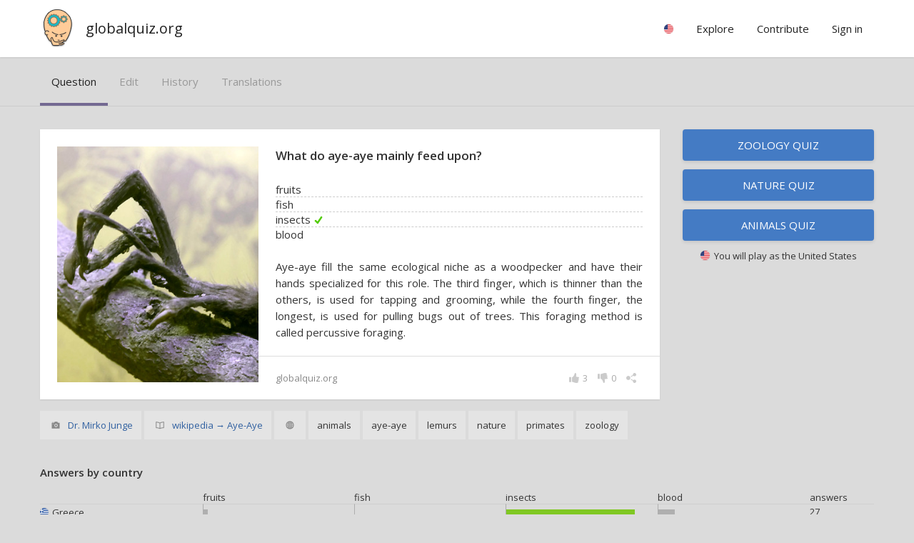

--- FILE ---
content_type: text/html; charset=utf-8
request_url: https://www.globalquiz.org/en/question/whad-do-aye-aye-mainly-feed-upon/
body_size: 6263
content:
<!DOCTYPE html>
<html lang="en-US">
<head>
<script>ua=0;cc="US";cn="the United States";l='en';</script>


<meta charset="utf-8">
<!--[if lt IE 9]>
<script src="http://html5shim.googlecode.com/svn/trunk/html5.js"></script>
<![endif]--> 
<title>What do aye-aye mainly feed upon? | globalquiz.org</title>
<meta name="description" content="fruits? fish? insects? blood? Learn the answer. " />
<meta name="viewport" content="width=device-width, initial-scale=1.0, maximum-scale=1.0" />
<meta name="keywords" content="quiz, question, zoology, nature, animals, " />
<link rel="stylesheet" href="/media/26/css/main.css" type="text/css" />


<link rel='alternate' hreflang='en' href='/en/question/whad-do-aye-aye-mainly-feed-upon/' />
<link rel="alternate" hreflang="de" href="/de/frage/was-essen-haupts%C3%A4chlich-fingertier-aye-aye/" />
<link rel="alternate" hreflang="pl" href="/pl/pytanie/czym-glownie-zywia-sie-palczaki-madagaskarskie/" />
<link rel="alternate" hreflang="ru" href="/ru/%D0%B2%D0%BE%D0%BF%D1%80%D0%BE%D1%81/%D1%87%D0%B5%D0%BC-%D0%B2-%D0%BE%D1%81%D0%BD%D0%BE%D0%B2%D0%BD%D0%BE%D0%BC-%D0%BF%D0%B8%D1%82%D0%B0%D1%8E%D1%82%D1%81%D1%8F-%D0%BC%D0%B0%D0%B4%D0%B0%D0%B3%D0%B0%D1%81%D0%BA%D0%B0%D1%80%D1%81%D0%BA%D0%B8%D0%B5-%D1%80%D1%83%D0%BA%D0%BE%D0%BD%D0%BE%D0%B6%D0%BA%D0%B8/" />
<link rel="alternate" hreflang="uk" href="/uk/%D0%BF%D0%B8%D1%82%D0%B0%D0%BD%D0%BD%D1%8F/%D1%87%D0%B8%D0%BC-%D0%B2-%D0%BE%D1%81%D0%BD%D0%BE%D0%B2%D0%BD%D0%BE%D0%BC%D1%83-%D1%85%D0%B0%D1%80%D1%87%D1%83%D1%94%D1%82%D1%8C%D1%81%D1%8F-%D0%B0%D0%B9-%D0%B0%D0%B9-%D0%BC%D0%B0%D0%B4%D0%B0%D0%B3%D0%B0%D1%81%D0%BA%D0%B0%D1%80%D1%81%D1%8C%D0%BA%D0%B0-%D1%80%D1%83%D0%BA%D0%BE%D0%BD%D1%96%D0%B6%D0%BA%D0%B0/" />

<meta property="fb:app_id" content="148499115314210" /> 
<meta property="og:url" content="https://www.globalquiz.org/en/question/whad-do-aye-aye-mainly-feed-upon/" />
<meta property="og:type" content="article" />


<meta property="og:title" content="What do aye-aye mainly feed upon?"/>
<meta property="og:site_name" content="GlobalQuiz" />
<meta property="og:image" content="https://globalquiz.org/media/pic/400/2276.jpg"/>
<meta property="og:description" content="Insects. Aye-aye fill the same ecological niche as a woodpecker and have their hands specialized for this role. The third finger, which is thinner than the others, is used for tapping and grooming, while the fourth finger, the longest, is used for pulling bugs out of trees. This foraging method is called percussive foraging."/>
<meta property="og:section" content="questions"/>




<script async src="//pagead2.googlesyndication.com/pagead/js/adsbygoogle.js"></script>
<script>
     (adsbygoogle = window.adsbygoogle || []).push({
          google_ad_client: "ca-pub-2026375587207014",
          enable_page_level_ads: true
     });
</script>


<link rel="stylesheet" href="https://fonts.googleapis.com/css?family=Open+Sans:400,600&subset=latin-ext,latin" media="(min-width: 801px)">

<link rel="shortcut icon" href="/media/favicon.ico" />


</head>
<body id="WebPage" itemscope itemtype="https://schema.org/WebPage" class="">
<div id="fullpageheight">


<header><div class="pagewidth"><a class="logo" href="/en/">globalquiz.org</a><div id="mobile-menu-expand"></div><nav><ul class="mainmenu"><li class="group"><div class="label"><span class="rflag" id="mf"></span></div><ul class="langs"><li><a href="/de/frage/was-essen-haupts%C3%A4chlich-fingertier-aye-aye/" hreflang="de">German language &raquo;</a></li><li><a href="/pl/pytanie/czym-glownie-zywia-sie-palczaki-madagaskarskie/" hreflang="pl">Polish language &raquo;</a></li><li><a href="/ru/%D0%B2%D0%BE%D0%BF%D1%80%D0%BE%D1%81/%D1%87%D0%B5%D0%BC-%D0%B2-%D0%BE%D1%81%D0%BD%D0%BE%D0%B2%D0%BD%D0%BE%D0%BC-%D0%BF%D0%B8%D1%82%D0%B0%D1%8E%D1%82%D1%81%D1%8F-%D0%BC%D0%B0%D0%B4%D0%B0%D0%B3%D0%B0%D1%81%D0%BA%D0%B0%D1%80%D1%81%D0%BA%D0%B8%D0%B5-%D1%80%D1%83%D0%BA%D0%BE%D0%BD%D0%BE%D0%B6%D0%BA%D0%B8/" hreflang="ru">Russian language &raquo;</a></li><li><a href="/uk/%D0%BF%D0%B8%D1%82%D0%B0%D0%BD%D0%BD%D1%8F/%D1%87%D0%B8%D0%BC-%D0%B2-%D0%BE%D1%81%D0%BD%D0%BE%D0%B2%D0%BD%D0%BE%D0%BC%D1%83-%D1%85%D0%B0%D1%80%D1%87%D1%83%D1%94%D1%82%D1%8C%D1%81%D1%8F-%D0%B0%D0%B9-%D0%B0%D0%B9-%D0%BC%D0%B0%D0%B4%D0%B0%D0%B3%D0%B0%D1%81%D0%BA%D0%B0%D1%80%D1%81%D1%8C%D0%BA%D0%B0-%D1%80%D1%83%D0%BA%D0%BE%D0%BD%D1%96%D0%B6%D0%BA%D0%B0/" hreflang="uk">Ukrainian language &raquo;</a></li><li><a href="/fr/faits-int%C3%A9ressants-zoologie/" hreflang="fr">French language &raquo;</a></li><li><a href="/nl/beste-zo%C3%B6logie-feiten/" hreflang="nl">Dutch language &raquo;</a></li><li><a href="/es/mejores-hechos-zoolog%C3%ADa/" hreflang="es">Spanish language &raquo;</a></li><li><a href="/pt/melhores-fatos-zoologia/" hreflang="pt">Portuguese language &raquo;</a></li><li><a href="/it/fatti-migliori-zoologia/" hreflang="it">Italian language &raquo;</a></li><li class="tip">Your country
                            
                            <a href="/en/settings/" id="rep-country-name"><span class="rflag"></span>&nbsp;&nbsp;<span class="rep-country-name"></span></a></li></ul></li><li class="group"><div class="label">Explore</div><ul><li><a href="/en/top-facts/">Top facts &raquo;</a></li><li><a href="/en/toughest-riddles/">Toughest riddles &raquo;</a></li><li><a href="/en/maps/">Knowledge maps &raquo;</a></li></ul></li><li class="group"><div class="label">Contribute</div><ul class="stickright"><li><a href="/en/hall-of-fame/authors/">Ranking of authors &raquo;</a></li><li><a href="/en/questions/">Latest questions &raquo;</a></li><li><a rel="nofollow" href="/en/questions-translate/">Translate question &raquo;</a></li><li><a rel="nofollow" href="/en/add-new-question/">Add new question &raquo;</a></li><li><a rel="nofollow" href="/en/questions-my/">My questions &raquo;</a></li></ul></li><li class="group authenticated-only"><div class="label">My profile</div><ul class="stickright"><li><a rel="nofollow" href="/en/my-profile/">Knowledge profile &raquo;</a></li><li><a rel="nofollow" href="/en/recent-answers/">Recent answers &raquo;</a></li><li><a rel="nofollow" href="/en/settings/">Settings &raquo;</a></li><li><a rel="nofollow" href="/en/accounts/logout/">Sign out</a></li></ul></li><li class="group unlogged-only"><div class="label important">Sign in</div><ul class="stickright"><li><a rel="nofollow" class="facebook-button" title="Facebook" href="/en/accounts/facebook/login/">Login via Facebook</a></li><li><a rel="nofollow" class="google-button" title="Google" href="/en/accounts/google/login/">Login via Google</a></li><li><a rel="nofollow" href="/en/accounts/login/">Login with email</a></li></ul></li></ul></nav></div></header>


<main>
<article>
<div class="wideonly gray bb"><div class="pagewidth lrpadded"><div class="tab-headers-list-simple"><a class="tab-header active" href="/en/question/whad-do-aye-aye-mainly-feed-upon/" rel="nofollow">question</a><a class="tab-header " href="/en/question/whad-do-aye-aye-mainly-feed-upon/modify/" rel="nofollow">edit</a><a class="tab-header " href="/en/question/whad-do-aye-aye-mainly-feed-upon/history/" rel="nofollow">history</a><a class="tab-header " href="/en/question/whad-do-aye-aye-mainly-feed-upon/translations/">translations</a></div></div></div><div class="wideonly sth"></div><div class="pagewidth layout-twocolumns-free left-card-layout"><div class="panel floatleft"><div class="questioncard correct2 noresult "><div class="main-container "><div class="main"><div class="img" style="background-image:url('/media/pic/400/2276.jpg')"></div><h1 class="question">What do aye-aye mainly feed upon?            
            </h1><div class="qtable correct-row-2"><div><div class="cell-label-short"><span>fruits</span></div></div><div><div class="cell-label-short"><span>fish</span></div></div><div><div class="cell-label-short"><span>insects</span></div></div><div><div class="cell-label-short"><span>blood</span></div></div></div><div class="expl">Aye-aye fill the same ecological niche as a woodpecker and have their hands specialized for this role. The third finger, which is thinner than the others, is used for tapping and grooming, while the fourth finger, the longest, is used for pulling bugs out of trees. This foraging method is called percussive foraging.</div></div><span class="author">globalquiz.org</span><div class="icons-bar"><div class="share-combo"><div class="icon icon-share"></div><div class="icons"><a class="icon icon-fb with-bg"></a><a class="icon icon-pi with-bg"></a><a class="icon icon-tw with-bg"></a></div><div class="info-popup">Share and bring new players to the game!</div></div><div class="icon-with-value dislike with-onhover-menu" id="vldn-3393"><div class="icon icon-dislike"></div><div class="value" id="vldn-score-3393">0</div><div class="onhover-menu"><div class="white littleraised"><div class="menuitem votedislike" id="vd-u-3393"><div class="icon icon-dislike"></div>Very uninteresting</div><div class="menuitem votedislike" id="vd-d-3393"><div class="icon icon-dislike"></div>Too difficult</div><div class="menuitem votedislike" id="vd-p-3393"><div class="icon icon-dislike"></div>Poorly written</div><div class="menuitem votedislike" id="vd-i-3393"><div class="icon icon-dislike"></div>Incorrect or questionable</div><a class="menuitem" href="/en/question/whad-do-aye-aye-mainly-feed-upon/modify/"><div class="icon icon-edit"></div>Correct this question</a><div class="menuitem"><div class="icon icon-sources"></div><a href="https://en.wikipedia.org/wiki/Aye-Aye" rel="nofollow" target="_blank">wikipedia → Aye-Aye</a></div></div></div></div><div class="icon-with-value votelike" id="vlup-3393"><div class="icon icon-like"></div><div class="value" id="vlup-score-3393">3</div><div class="info-popup">Very interesting!</div></div></div></div><div class="extras"><div><span class="illustration-source wideonly"><span class="icon icon-image"></span>&nbsp;<a href="http://commons.wikimedia.org/wiki/File:Aye-Aye_Daubentonia_madagascariensis_in_Copenhagen_(Left_Hand).jpg" rel="nofollow" target="_blank">Dr. Mirko Junge</a></span><span><span class="icon icon-sources"></span>&nbsp;<a href="https://en.wikipedia.org/wiki/Aye-Aye" rel="nofollow" target="_blank">wikipedia → Aye-Aye</a></span></div><div class="categories wideonly"><span><span class="info-popup">reach: rather global</span><span class="icon icon-global"></span></span><span>animals</span><span>aye-aye</span><span>lemurs</span><span>nature</span><span>primates</span><span>zoology</span></div></div><div style="clear:both"></div></div></div><div class="panel floatright"><a style="margin-bottom:12px" class="button-normalized" href="/en/zoology-quiz/">Zoology quiz</a><a style="margin-bottom:12px" class="button-normalized" href="/en/nature-quiz/">Nature quiz</a><a style="margin-bottom:12px" class="button-normalized" href="/en/animals-quiz/">Animals quiz</a><div class="small center show-if-country-known country-box"><span class="rflag"></span>&nbsp;&nbsp;You will play as <span class="rep-country-name"></span></div></div></div><div class=""><div class="pagewidth"><div class="panel"><h3 class="sbh">Answers by country</h3><div class="ptable results-chart countries-chart correct2 sb" id="results-table-"><div class="header"><div style="width:20%;min-width:150px;"></div><div class="wideonly" style="width:19%">fruits</div><div class="wideonly" style="width:19%">fish</div><div class="wideonly" style="width:19%">insects</div><div class="wideonly" style="width:19%">blood</div><div class="wideonly" style="width:8%; min-width:90px;">answers</div></div><div><div class="countrycell"><img src="/media/1/img/c/GR.png" class="flag" alt="flag"><span class="country-name">Greece</span></div><div class="chartcell"><div><div class="bar" style="width:3%"><span class="val v3">3%</span></div></div></div><div class="chartcell"><div><div class="bar" style="width:0%"><span class="val v0">0%</span></div></div></div><div class="chartcell"><div><div class="bar" style="width:85%"><span class="val v85">85%</span></div></div></div><div class="chartcell"><div><div class="bar" style="width:11%"><span class="val v11">11%</span></div></div></div><div>27</div></div><div><div class="countrycell"><img src="/media/1/img/c/US.png" class="flag" alt="flag"><span class="country-name">the United States</span></div><div class="chartcell"><div><div class="bar" style="width:19%"><span class="val v19">19%</span></div></div></div><div class="chartcell"><div><div class="bar" style="width:4%"><span class="val v4">4%</span></div></div></div><div class="chartcell"><div><div class="bar" style="width:70%"><span class="val v70">70%</span></div></div></div><div class="chartcell"><div><div class="bar" style="width:4%"><span class="val v4">4%</span></div></div></div><div>406</div></div><div><div class="countrycell"><img src="/media/1/img/c/AT.png" class="flag" alt="flag"><span class="country-name">Austria</span></div><div class="chartcell"><div><div class="bar" style="width:15%"><span class="val v15">15%</span></div></div></div><div class="chartcell"><div><div class="bar" style="width:7%"><span class="val v7">7%</span></div></div></div><div class="chartcell"><div><div class="bar" style="width:70%"><span class="val v70">70%</span></div></div></div><div class="chartcell"><div><div class="bar" style="width:3%"><span class="val v3">3%</span></div></div></div><div>57</div></div><div><div class="countrycell"><img src="/media/1/img/c/AM.png" class="flag" alt="flag"><span class="country-name">Armenia</span></div><div class="chartcell"><div><div class="bar" style="width:20%"><span class="val v20">20%</span></div></div></div><div class="chartcell"><div><div class="bar" style="width:0%"><span class="val v0">0%</span></div></div></div><div class="chartcell"><div><div class="bar" style="width:70%"><span class="val v70">70%</span></div></div></div><div class="chartcell"><div><div class="bar" style="width:10%"><span class="val v10">10%</span></div></div></div><div>20</div></div><div><div class="countrycell"><img src="/media/1/img/c/DE.png" class="flag" alt="flag"><span class="country-name">Germany</span></div><div class="chartcell"><div><div class="bar" style="width:19%"><span class="val v19">19%</span></div></div></div><div class="chartcell"><div><div class="bar" style="width:3%"><span class="val v3">3%</span></div></div></div><div class="chartcell"><div><div class="bar" style="width:68%"><span class="val v68">68%</span></div></div></div><div class="chartcell"><div><div class="bar" style="width:8%"><span class="val v8">8%</span></div></div></div><div>413</div></div><div><div class="countrycell"><img src="/media/1/img/c/IT.png" class="flag" alt="flag"><span class="country-name">Italy</span></div><div class="chartcell"><div><div class="bar" style="width:22%"><span class="val v22">22%</span></div></div></div><div class="chartcell"><div><div class="bar" style="width:11%"><span class="val v11">11%</span></div></div></div><div class="chartcell"><div><div class="bar" style="width:66%"><span class="val v66">66%</span></div></div></div><div class="chartcell"><div><div class="bar" style="width:0%"><span class="val v0">0%</span></div></div></div><div>18</div></div><div><div class="countrycell"><img src="/media/1/img/c/GB.png" class="flag" alt="flag"><span class="country-name">the United Kingdom</span></div><div class="chartcell"><div><div class="bar" style="width:21%"><span class="val v21">21%</span></div></div></div><div class="chartcell"><div><div class="bar" style="width:3%"><span class="val v3">3%</span></div></div></div><div class="chartcell"><div><div class="bar" style="width:64%"><span class="val v64">64%</span></div></div></div><div class="chartcell"><div><div class="bar" style="width:8%"><span class="val v8">8%</span></div></div></div><div>212</div></div><div><div class="countrycell"><img src="/media/1/img/c/BY.png" class="flag" alt="flag"><span class="country-name">Belarus</span></div><div class="chartcell"><div><div class="bar" style="width:19%"><span class="val v19">19%</span></div></div></div><div class="chartcell"><div><div class="bar" style="width:5%"><span class="val v5">5%</span></div></div></div><div class="chartcell"><div><div class="bar" style="width:63%"><span class="val v63">63%</span></div></div></div><div class="chartcell"><div><div class="bar" style="width:12%"><span class="val v12">12%</span></div></div></div><div>57</div></div><div><div class="countrycell"><img src="/media/1/img/c/CA.png" class="flag" alt="flag"><span class="country-name">Canada</span></div><div class="chartcell"><div><div class="bar" style="width:15%"><span class="val v15">15%</span></div></div></div><div class="chartcell"><div><div class="bar" style="width:15%"><span class="val v15">15%</span></div></div></div><div class="chartcell"><div><div class="bar" style="width:63%"><span class="val v63">63%</span></div></div></div><div class="chartcell"><div><div class="bar" style="width:5%"><span class="val v5">5%</span></div></div></div><div>19</div></div><div><div class="countrycell"><img src="/media/1/img/c/IN.png" class="flag" alt="flag"><span class="country-name">India</span></div><div class="chartcell"><div><div class="bar" style="width:17%"><span class="val v17">17%</span></div></div></div><div class="chartcell"><div><div class="bar" style="width:6%"><span class="val v6">6%</span></div></div></div><div class="chartcell"><div><div class="bar" style="width:60%"><span class="val v60">60%</span></div></div></div><div class="chartcell"><div><div class="bar" style="width:14%"><span class="val v14">14%</span></div></div></div><div>285</div></div><div><div class="countrycell"><img src="/media/1/img/c/CH.png" class="flag" alt="flag"><span class="country-name">Switzerland</span></div><div class="chartcell"><div><div class="bar" style="width:26%"><span class="val v26">26%</span></div></div></div><div class="chartcell"><div><div class="bar" style="width:7%"><span class="val v7">7%</span></div></div></div><div class="chartcell"><div><div class="bar" style="width:59%"><span class="val v59">59%</span></div></div></div><div class="chartcell"><div><div class="bar" style="width:5%"><span class="val v5">5%</span></div></div></div><div>52</div></div><div><div class="countrycell"><img src="/media/1/img/c/PL.png" class="flag" alt="flag"><span class="country-name">Poland</span></div><div class="chartcell"><div><div class="bar" style="width:19%"><span class="val v19">19%</span></div></div></div><div class="chartcell"><div><div class="bar" style="width:4%"><span class="val v4">4%</span></div></div></div><div class="chartcell"><div><div class="bar" style="width:58%"><span class="val v58">58%</span></div></div></div><div class="chartcell"><div><div class="bar" style="width:16%"><span class="val v16">16%</span></div></div></div><div>15618</div></div><div><div class="countrycell"><img src="/media/1/img/c/AU.png" class="flag" alt="flag"><span class="country-name">Australia</span></div><div class="chartcell"><div><div class="bar" style="width:18%"><span class="val v18">18%</span></div></div></div><div class="chartcell"><div><div class="bar" style="width:5%"><span class="val v5">5%</span></div></div></div><div class="chartcell"><div><div class="bar" style="width:55%"><span class="val v55">55%</span></div></div></div><div class="chartcell"><div><div class="bar" style="width:20%"><span class="val v20">20%</span></div></div></div><div>54</div></div><div><div class="countrycell"><img src="/media/1/img/c/IE.png" class="flag" alt="flag"><span class="country-name">Republic of Ireland</span></div><div class="chartcell"><div><div class="bar" style="width:22%"><span class="val v22">22%</span></div></div></div><div class="chartcell"><div><div class="bar" style="width:6%"><span class="val v6">6%</span></div></div></div><div class="chartcell"><div><div class="bar" style="width:54%"><span class="val v54">54%</span></div></div></div><div class="chartcell"><div><div class="bar" style="width:12%"><span class="val v12">12%</span></div></div></div><div>31</div></div><div><div class="countrycell"><img src="/media/1/img/c/RU.png" class="flag" alt="flag"><span class="country-name">Russia</span></div><div class="chartcell"><div><div class="bar" style="width:21%"><span class="val v21">21%</span></div></div></div><div class="chartcell"><div><div class="bar" style="width:6%"><span class="val v6">6%</span></div></div></div><div class="chartcell"><div><div class="bar" style="width:52%"><span class="val v52">52%</span></div></div></div><div class="chartcell"><div><div class="bar" style="width:17%"><span class="val v17">17%</span></div></div></div><div>280</div></div><div><div class="countrycell"><img src="/media/1/img/c/UA.png" class="flag" alt="flag"><span class="country-name">Ukraine</span></div><div class="chartcell"><div><div class="bar" style="width:19%"><span class="val v19">19%</span></div></div></div><div class="chartcell"><div><div class="bar" style="width:5%"><span class="val v5">5%</span></div></div></div><div class="chartcell"><div><div class="bar" style="width:51%"><span class="val v51">51%</span></div></div></div><div class="chartcell"><div><div class="bar" style="width:22%"><span class="val v22">22%</span></div></div></div><div>544</div></div><div><div class="countrycell"><img src="/media/1/img/c/NL.png" class="flag" alt="flag"><span class="country-name">the Netherlands</span></div><div class="chartcell"><div><div class="bar" style="width:35%"><span class="val v35">35%</span></div></div></div><div class="chartcell"><div><div class="bar" style="width:0%"><span class="val v0">0%</span></div></div></div><div class="chartcell"><div><div class="bar" style="width:45%"><span class="val v45">45%</span></div></div></div><div class="chartcell"><div><div class="bar" style="width:20%"><span class="val v20">20%</span></div></div></div><div>20</div></div><div><div class="countrycell"><img src="/media/1/img/c/KZ.png" class="flag" alt="flag"><span class="country-name">Kazakhstan</span></div><div class="chartcell"><div><div class="bar" style="width:26%"><span class="val v26">26%</span></div></div></div><div class="chartcell"><div><div class="bar" style="width:8%"><span class="val v8">8%</span></div></div></div><div class="chartcell"><div><div class="bar" style="width:40%"><span class="val v40">40%</span></div></div></div><div class="chartcell"><div><div class="bar" style="width:19%"><span class="val v19">19%</span></div></div></div><div>57</div></div><div><div class="countrycell"><img src="/media/1/img/c/PK.png" class="flag" alt="flag"><span class="country-name">Pakistan</span></div><div class="chartcell"><div><div class="bar" style="width:29%"><span class="val v29">29%</span></div></div></div><div class="chartcell"><div><div class="bar" style="width:3%"><span class="val v3">3%</span></div></div></div><div class="chartcell"><div><div class="bar" style="width:37%"><span class="val v37">37%</span></div></div></div><div class="chartcell"><div><div class="bar" style="width:29%"><span class="val v29">29%</span></div></div></div><div>27</div></div><div><div class="countrycell"><img src="/media/1/img/c/PH.png" class="flag" alt="flag"><span class="country-name">the Philippines</span></div><div class="chartcell"><div><div class="bar" style="width:33%"><span class="val v33">33%</span></div></div></div><div class="chartcell"><div><div class="bar" style="width:4%"><span class="val v4">4%</span></div></div></div><div class="chartcell"><div><div class="bar" style="width:37%"><span class="val v37">37%</span></div></div></div><div class="chartcell"><div><div class="bar" style="width:20%"><span class="val v20">20%</span></div></div></div><div>24</div></div></div></div></div></div><div class="st sb"><div class="pagewidth layout-twocolumns"><div class="panel questioncard-sample"><a class="questioncard noresult block" href="/en/question/how-do-baby-birds-get-oxygen-inside-their-eggs/"><div class="main-container "><div class="main"><div class="img" style="background-image:url('/media/pic/220/785.jpg')"></div><h2 class="question">How do baby birds get oxygen inside their eggs?</h2><div class="qtable"><div><div class="cell-label-short"><span>They have a large oxygen supply from the start</span></div></div><div><div class="cell-label-short"><span>Oxygen is created during protein reduction</span></div></div><div><div class="cell-label-short"><span>Oxygen comes in through pores in the shell</span></div></div><div><div class="cell-label-short"><span>They don&#39;t need oxygen at all</span></div></div></div><div class="expl"></div></div></div><div style="clear:both"></div></a></div><div class="panel questioncard-sample"><a class="questioncard noresult block" href="/en/question/which-dogs-are-known-to-eat-fish/"><div class="main-container "><div class="main"><div class="img" style="background-image:url('/media/pic/220/22626.jpg')"></div><h2 class="question">Which dogs are known to eat fish?</h2><div class="qtable"><div><div class="cell-label-short"><span>Irish Water Spaniel</span></div></div><div><div class="cell-label-short"><span>Dingo</span></div></div><div><div class="cell-label-short"><span>Newfouland</span></div></div><div><div class="cell-label-short"><span>Portuguese Water Dog</span></div></div></div><div class="expl"></div></div></div><div style="clear:both"></div></a></div><div class="panel questioncard-sample"><a class="questioncard noresult block" href="/en/question/what-color-is-octopus-blood/"><div class="main-container "><div class="main"><div class="img" style="background-image:url('/media/pic/220/941.jpg')"></div><h2 class="question">What color is octopus blood?</h2><div class="qtable"><div><div class="cell-label-short"><span>red</span></div></div><div><div class="cell-label-short"><span>blue</span></div></div><div><div class="cell-label-short"><span>green</span></div></div><div><div class="cell-label-short"><span>yellow</span></div></div></div><div class="expl"></div></div></div><div style="clear:both"></div></a></div><div class="panel questioncard-sample"><a class="questioncard noresult block" href="/en/question/which-chemical-element-was-discovered-in-russia/"><div class="main-container "><div class="main"><div class="img" style="background-image:url('/media/pic/220/2277.jpg')"></div><h2 class="question">Which chemical element was discovered in Russia?</h2><div class="qtable"><div><div class="cell-label-short"><span>titanium</span></div></div><div><div class="cell-label-short"><span>boron</span></div></div><div><div class="cell-label-short"><span>ruthenium</span></div></div><div><div class="cell-label-short"><span>magnesium</span></div></div></div><div class="expl"></div></div></div><div style="clear:both"></div></a></div></div></div><!--

        

        
    </div>
    --><div style="clear:both"></div>
</article>
</main>

<div id="footersizeholder"></div>
<div id="footer"><footer><div class="finalizer"><div class="pagewidth lrpadded">&copy; GlobalQuiz.org &nbsp;|&nbsp;

<a href="/en/privacy-policy/">Privacy Policy</a>

&nbsp;|&nbsp;

<a href="/en/contact/">Contact</a>

<div class="cookieinfo">We use cookies to ensure that we give you the best experience on our website.</div>
</div></div></footer></div>
</div>
<script>document.body.className += " ua"+ua;var x=document.getElementsByClassName("rflag");for (i=0;i<x.length;i++) { x[i].style.backgroundImage="url('/media/img/c/"+cc+".png')";}</script>


<script>
(function() {
var po = document.createElement('script'); 
po.type = 'text/javascript'; po.async = true;
po.src = '/media/26/js/common-'+l+'.js';
var s = document.getElementsByTagName('script')[0]; 
s.parentNode.insertBefore(po, s);
})();
</script>

<script>
customInit = function() {
    query_details_prefix = "https://globalquiz.org/en/question/";
    render_question_sharer( $('#sharer'), "What do aye-aye mainly feed upon?", "3393", "whad-do-aye-aye-mainly-feed-upon", "2276", "aye-aye, primates, lemurs, zoology, nature, animals, ", "insects", "Aye-aye fill the same ecological niche as a woodpecker and have their hands specialized for this role. The third finger, which is thinner than the others, is used for tapping and grooming, while the fourth finger, the longest, is used for pulling bugs out of trees. This foraging method is called percussive foraging." );
    $('.rep-country-name').html(cn);    
    $('#rsymbol').css('background-image','url("/media/1/img/country/'+cc+'.jpg")');

};
</script>

 

<!-- Google tag (gtag.js) -->
<script async src="https://www.googletagmanager.com/gtag/js?id=G-ERZ16SXTSE"></script>
<script>
  window.dataLayer = window.dataLayer || [];
  function gtag(){dataLayer.push(arguments);}
  gtag('js', new Date());

  gtag('config', 'G-ERZ16SXTSE');
</script>

</body>
</html>


--- FILE ---
content_type: text/html; charset=utf-8
request_url: https://www.google.com/recaptcha/api2/aframe
body_size: 266
content:
<!DOCTYPE HTML><html><head><meta http-equiv="content-type" content="text/html; charset=UTF-8"></head><body><script nonce="wshuaZa4GEk_6tF-5jQsqA">/** Anti-fraud and anti-abuse applications only. See google.com/recaptcha */ try{var clients={'sodar':'https://pagead2.googlesyndication.com/pagead/sodar?'};window.addEventListener("message",function(a){try{if(a.source===window.parent){var b=JSON.parse(a.data);var c=clients[b['id']];if(c){var d=document.createElement('img');d.src=c+b['params']+'&rc='+(localStorage.getItem("rc::a")?sessionStorage.getItem("rc::b"):"");window.document.body.appendChild(d);sessionStorage.setItem("rc::e",parseInt(sessionStorage.getItem("rc::e")||0)+1);localStorage.setItem("rc::h",'1763506050949');}}}catch(b){}});window.parent.postMessage("_grecaptcha_ready", "*");}catch(b){}</script></body></html>

--- FILE ---
content_type: text/css
request_url: https://www.globalquiz.org/media/26/css/main.css
body_size: 32012
content:
/* general rules */

* { box-sizing:border-box; }
html, body {height: 100%;}
body { display:block;color:#333;font-size:15px;font-family:'Open Sans',sans-serif;margin:0;background-color:#dbdbdb;}
input, select, textarea, button {font-family:'Open Sans',sans-serif;}
header { display:block;position:absolute;top:0;left:0;right:0;}
ul, ul li, dl, dt, dd { margin: 0; padding: 0; list-style: none; }
a {text-decoration:none;outline:0;}
a:not(.block) {transition: color ease-in 0.4s;}
a:not(.block) {color:#3060A0;}
a:not(.block):not(.button):hover {color:red;transition: none;}
table,tr,td {margin:0;padding:0;border:0;border-collapse:collapse;text-align:left;vertical-align:middle;}
table { width:100%;}

/* footer layout */

#fullpageheight {min-height: 100%;height: 100%;position: relative;height: auto !important;margin: 0 auto;}
#fullpageheight { overflow-x:hidden;overflow-y:hidden;} /* for fb popups */
footer {position: absolute;bottom: 0;width: 100%;}
footer .finalizer {background:#dbdbdb;height:84px;font-size:13px;padding: 24px;}
#footersizeholder { height:94px}
.center { text-align:center;}


/* headers */

h1, h2, h3, a.box, .button { font-weight:600;margin:0; padding:0;}
/*h1 { font-size: 32px;}*/
h1,h2 { font-size: 20px;line-height: 25px;}
h3 { font-size:15px;}



/* general layout components */

.pagewidth { width:100%;max-width:1200px;margin:auto;}
.pagewidth::after { content:'';display:block;clear:both;}
.narrowpage { max-width:900px; }


p { padding-bottom:8px;line-height:1.5em;margin:0;}
.panel { padding:16px; }
.st { padding-top:32px;}
.sth { padding-top:16px;}
.stq { padding-top:8px;}
.sb { padding-bottom:32px;}
.sbh { padding-bottom:16px;}
.sbq { padding-bottom:8px;}
.bb { border-bottom:1px solid #ccc; }
.white .bb, .white.bb, a.block .bb { border-bottom:1px solid #ddd; }
.bt { border-top:1px solid #ccc; }
.bdb { border-bottom:1px dashed #ccc; }
.bdl { border-left:1px dashed #ccc; }
.bdt { border-top:1px dashed #ccc; }



/* boards */
/*.board h1 { font-size:70px;line-height:80px;text-transform:uppercase;}*/
.board h1.emphasized { font-size:30px;line-height:30px;}
.board h1 .emphasis { font-size:90px;line-height:82px; display:block;}

.littleraised { box-shadow:0 1px 2px rgba(0,0,0,0.1); }
.show-if-country-known { opacity:0; }

/* buttons */
button, .button, a.button {
    padding:8px;    
    padding-left:16px;
    padding-right:16px;
    margin:0;
    cursor: pointer;    
    white-space: nowrap;
    border-radius: 5px;
    text-align:center;
    display: inline-block;        
    font-weight:600!important;   
    color:white;
    background-color:#447BC4;
    transition: 0.2s background-color ease-out;
    position:relative;
    top:0;    
    text-overflow:ellipsis;    
    border:none;
    overflow:hidden;
    max-width:100%;
}


a.button-normalized {
    padding:12px;    
    padding-left:16px;
    padding-right:16px;
    box-shadow:rgba(0, 0, 0, 0.1) 0px 2px 5px 0px;
    display:block;
    margin:auto;
    border-radius:4px;
    font-weight:400;
    color:white;
    background-color:#447BC4;
    transition: 0.2s background-color ease-out;
    border:none;
    max-width:100%;
    cursor: pointer; 
    text-transform:uppercase;
    text-align:center;
}

a.button-normalized:hover {
    background-color:#6DA1E6;
    color:white!important;    
}

@media only screen and (min-width: 601px) { 
    a.button-normalized {
        width:330px;
    }
}




.board .button {
    box-shadow:rgba(0, 0, 0, 0.26) 0px 2px 5px 0px;
}

button:hover, .button:hover {
    background-color:#6DA1E6;
    color:white;    
}



/* logged / unlogged customization of cached content */

body.ua0 .authenticated-only {
    display:none;
}

body.ua1 .unlogged-only {
    display:none;
}


/* header and menu */

header {
    position: relative;    
    background:white;  
    text-align:right;  
    box-shadow: 0 1px 2px rgba(0,0,0,0.1);
    z-index: 2; /* synchronizer messages on arena go underneath */
}

header a, #toolbar a {
    font-weight:normal;
}

header a.logo {
    float:left;
    font-size: 20px;
    line-height:80px;
    padding-left:80px;
    background-image:url('/media/2/img/logo-good.png');
    background-position:8px 8px;
    background-repeat:no-repeat;
    background-size:64px 64px;
    color:#222;
    font-weight:600;
    font-weight:400;
}


header nav { 
    display:inline-block; 
    height:80px;
    padding-right:16px; 
}

.mainmenu {
    display:inline-block;
    padding-top:24px;
    padding-bottom:24px;
    height:32px;
}

.mainmenu li {
    display: inline-block;
    vertical-align: middle;
    line-height: 32px;
    position:relative;
}


.mainmenu li a, .mainmenu li .label {
    padding-left:16px;
    padding-right:16px;
    line-height: 32px;
    font-size:15px;
    color: #222;
    font-weight:600;
    font-weight:400;
    transition:none;
    cursor:pointer;
    display:inline-block;
    position:relative;    
}

.mainmenu li.group ul {
    position:absolute;
    top:100%;
    margin-top:-1px;
    left:0;
    text-align:left;
    background-color:#fff;
    display:none;
    box-shadow: 0 3px 10px rgba(0,0,0,0.4);
}

ul.langs {
    min-width:300px; 
}

.mainmenu li.group li {
    display:block;    
}

.mainmenu li.group li {
    line-height:48px;
    border-bottom:1px solid #ddd;
}


.mainmenu li.group li a, .mainmenu li.group li .label {
    line-height:48px;    
    height:48px;
    display:block;
    white-space:nowrap;
    color:#222;
    font-weight:600;
    font-weight:400;
}

.mainmenu li.group li a:hover {
    background-color:#eeeeee;
    color:#222222;
}

.mainmenu li.group:hover ul {
    display:block;
    z-index:999;
}


.mainmenu li.group:hover>a, .mainmenu li.group:hover>.label {    
    background-color:#ccc;
    color:white;
}



.rflag {     
    height: 13px;
    width: 13px;
    display: inline-block;
    box-shadow: 0 0px 1px rgba(0,0,0,0.3);
    border-radius: 10px;
    background-size: 100% 100%;
    position: relative;
    top: 1px;
}

.mainmenu #rep-country-name { display:inline-block;}

.mainmenu .tip {
    padding-left:16px;
}


header #mobile-menu-expand {display:none;}

/* menu for narrow screen */
@media only screen and (max-width: 800px) { 

    header, header nav {
        height:56px;    
    }

    header nav {
        width:56px;
    }


    header a.logo {
        line-height: 56px;
        background-position: 8px 8px;
        background-size: 36px 36px;
        padding-left: 48px;
    }


    .mainmenu, .mainmenu li, .mainmenu li a, .mainmenu li .label {
        display:block;
        text-align:left;
        background-color:white;
    }

    .mainmenu>li {
        border-bottom:1px solid #ddd;
    }

    .mainmenu>li>.label, .mainmenu>li>a {
        padding-top:8px;
        padding-bottom:8px;
    }

    .mainmenu {
        position:absolute;
        left:0;
        right:0;
        top:100%;
        z-index:999;
        display:none;
        padding:0;
        border-top:1px solid #ddd;
    }

    header.expanded .mainmenu {
        display:block;
    }

    .mainmenu li.group ul, .mainmenu li.group ul.stickright {
        position:relative;
        padding-left:10px;
    }
    
    header #mobile-menu-expand {
        display:block;
        content: "";
        position: absolute;
        right:0px;
        top:0px;
        width:56px;
        height:56px;
        border:18px solid white;
        background: linear-gradient(to bottom, #444, #444 20%, white 20%, white 40%, #444 40%, #444 60%, white 60%, white 80%, #444 80%, #444 100%);
    }    

    .mainmenu li.group ul {
        border:none;
    }

}


@media only screen and (min-width: 800px) { 

    /* layouts */

    .layout-fourcolumns>div {
        width:25%;
        float:left;
    }

    .layout-fourcolumns>div:nth-child(4n+1) {
        clear:both;
    }

    .layout-fourcolumns::after {
        content:'';
        clear:both;
        display:block;
    }
    
    
    .layout-fivecolumns>div {
        width:20%;
        float:left;
    }

    .layout-fivecolumns>div:nth-child(5n+1) {
        clear:both;
    }

    .layout-fivecolumns::after {
        content:'';
        clear:both;
        display:block;
    }

    .layout-sixcolumns>div {
        width:16.66%;
        float:left;
    }

    .layout-sixcolumns>div:nth-child(6n+1) {
        clear:both;
    }

    .layout-sixcolumns::after {
        content:'';
        clear:both;
        display:block;
    }

    .layout-threecolumns>div {
        width:33.3%;
        float:left;
    }

    .layout-threecolumns>div:nth-child(3n+1) {
        clear:both;
    }

    .layout-threecolumns::after {
        content:'';
        clear:both;
        display:block;
    }
}

@media only screen and (min-width: 1201px) {  
    .layout-twocolumns>div {
        width:50%;
        float:left;
    }

    .layout-twocolumns>div:nth-child(2n+1) {
        clear:left;
    }

    .layout-twocolumns.left-card-layout>div:nth-child(1) {
        width:884px;
    }

    .layout-twocolumns.left-card-layout>div:nth-child(2) {
        width:300px;
    }

    .layout-twocolumns::after {
        content:'';
        clear:both;
        display:block;
    }
}

@media only screen and (min-width: 1201px) {  
    .layout-twocolumns-free>div {
        width:50%;        
    }
    
    .layout-twocolumns-free.left-card-layout>div.floatleft {
        float:left;
    }

    .layout-twocolumns-free.left-card-layout>div.floatright {
        float:right;
    }

    .layout-twocolumns-free.left-card-layout>div.floatleft {
        width:900px;        
    }

    .layout-twocolumns-free.left-card-layout>div.floatright {
        width:300px;        
    }

    .layout-twocolumns-free::after {
        content:'';
        clear:both;
    }
}



/* board */

.board { 
    text-align:left;
    color:white;
    position:relative;
    background:rgb(82, 71, 115);
}

.boardcontent {
    position:relative;
}

.bluebg, body.game {
    background:rgb(82, 71, 115);
}


/* main page */
.quizcard {
    overflow: hidden;
    position: relative;    
    padding-left: 140px;
}

.quizcard .img {
    width: 140px;
    height: 140px;
    background-color:#ddd;
    background-position: center;
    background-size: 100% auto;
    position:absolute;
    left:0;
    top:0;
}

.quizcard .panel {
    height:140px;
    overflow:hidden;
    position:relative;
}

.quizcard h3 {
    text-overflow: ellipsis;
    overflow: hidden;
}

.quizcard .desc {            
    padding-top:0;
    font-size:13px;
}

@media only screen and (min-width: 1201px) {  
    .quizcard {
        height: 333px;
        padding-top:166px;
        padding-left:0;
    }

    .quizcard .img {
        width:100%;
        height:166px;
    }
}

/*

.box {
    position:relative;
    padding-bottom:1em;
}

.box.nomargin { 
    padding-bottom:0;
}

.box.bt {
    border-top: 5px solid #eeeeee;padding-top: 1em;
}

.whitebox .imgbox { float:left;margin-left:0;margin-right:12px;margin-bottom:0;position: relative;
  ;padding: 0;width: 220px;}
.whitebox .imgbox img {width:220px;height:220px;display:block;}
.whitebox .morelink { text-transform:uppercase;font-size: 0.8em;padding: 11px;text-align: center;}
.whitebox .exp {line-height: 1.4em;}
.whitebox h2 { font-size:20px;}

.box .minichart {float:right;position:relative; width:40%;height:220px;font-size: 1em;
display:table-cell;vertical-align:middle;background-color: #eeeeee;color:#00bb00;text-align:center;}
.box .minichart .center { font-size: 13px;color: #aaa;position: absolute;bottom:20px;left: 0;right:0;}


a.iconed {
    background-repeat: no-repeat;
    padding-left: 70px;
    display: block;
    height: 55px;
    border-top: 1px solid #ddd;
    padding-top: 5px;
    padding-bottom: 10px;
}
*/
/*
.minichart svg>g:nth-last-child(2)>g>g:nth-child(2) { display:none;}
.minichart svg path { stroke:#bbbbbb;}
.minichart svg circle { fill:#bbbbbb;}
*/
/* MENU - this is never inlined */






.google-button, .facebook-button, .vk-button {    
    background-position:16px center;
    background-size:24px 24px;
    background-repeat:no-repeat;
    padding-left:48px !important;
    text-align:left!important;
}

.google-button {
    background-image: url('/media/img/i/google-login.svg');    
}

.facebook-button {
    background-image: url('/media/img/i/fb-login.svg');    
}

.vk-button {
    background-image: url('/media/img/i/vk-white.svg');    
}

.quiz-results .button {
    min-width: 160px;
    box-sizing: border-box;
}




.chart { font-size: 13px;}
.chart>div { position:relative;}
.chart table { width:100%; }
.chart .label, .chart .bar {height:2px;line-height:22px;margin-bottom:10px;margin-top:10px;}
.chart .label { width:25px; padding-right:5px; text-align:right; }
.chart .bar {position:relative;white-space:nowrap;text-align:left;}
.chart .bar span { padding:5px;top:-12px;position:absolute;overflow:hidden;height:16px;line-height:16px;}
.board .chart .bar span { background:rgba(64, 54, 93,0.6);}
.chart .bar span.outside { position:absolute;left:100%;padding-left:12px;height:24px;}
.chart .bar span.outside.noicon { position:absolute;left:100%;padding-left:8px;}
.chart .bar img { position:absolute;right:-7px;top:-8px;vertical-align:middle;width:18px;height:18px;border-radius:15px;box-shadow:none;background:white;}
.chartbar {background-color:rgba(200,0,0,0.65);}
.chartbar_correct {background-color:#E5EEE5;background: linear-gradient(to right, #2189E9, white);}


.flagschart td:nth-child(3) {
  position:relative;
  width:100%;
  height:24px;
}


.flagschart td:nth-child(3):before {
  position:absolute;
  left:0;
  right:0;
  top:50%;
  height:0px;
  margin-top:-1px;
  border-top:2px dotted rgba(170,170,170,0.3); /* looks good both on white and blue bg */  
  content:'';
}

.flagschart td:first-child {
    padding-right:8px;
    text-align:right;
}


.microchart { background-color:#dbdbdb;;padding-bottom:5px;}
.microchart>div { width:60%;margin:auto;border-bottom:1px solid #fff;height:20px;line-height:20px;padding-top:20px;text-align:center;}
.microchart>div>div { display:inline-block;vertical-align:bottom;width:4px;position:relative;background-color: #fff;margin-left:4px;margin-right:4px;}
.microchart span { color:#fff;position:absolute;top:-33px;left:-8px;width:20px;font-size:11px;opacity:0;}
.microchart img { position:absolute;top:-14px;left:-3px;width:10px!important;height:10px!important;border-radius:7px;box-shadow:0 0 1px #888;}
a:hover .microchart {background-color:#dbdbdb;;}
a:hover .microchart span { opacity:1;}

.onboxhover {opacity:0;transition: opacity 0.3s;}
.boxhover:hover .onboxhover {visibility:visible;opacity:1;}

.onrowhover {visibility:hidden;}
tr:hover .onrowhover {visibility:visible;}


.gray { background-color:#dbdbdb;; }
.gray-bordered { border-top:1px solid #dbdbdb;;border-bottom:1px solid #fff;background-color:#dbdbdb; }
.gray-on-big-white-on-small { background-color:#dbdbdb;}
@media only screen and (max-width: 800px) {  
    .large-screen-only { display:none;}
    .gray-on-big-white-on-small { background-color:#fff;}    
}

.chartcontainer { display:table;height:230px;width:100%;margin:auto;}
.chartcontainer>div { display:table-row;}
.chartcontainer .chart { display:table-cell;vertical-align:middle;padding-left: 1em;padding-right: 1em;}

.nowrap {white-space: nowrap;overflow: hidden;text-overflow: ellipsis;}

footer { background-color:#dbdbdb;    }

.vote .change {position:relative;width:100px;margin:0 auto;}
.vote.rating .bg {display:block;height:20px;background-image:url(/media/img/rating100-bg.png);padding:0;}
.vote ul,.vote ul li {margin:0;padding:0;height:20px;}
.vote ul {position:absolute;top:0;}
.vote ul li {display:block;float:left;width:20px;text-align:center;cursor:pointer;line-height:20px;font-size:0;font-weight:bold;}
.vote ul li:hover { background-color:rgba(255,0,0,0.2);}


.face { position:relative;display:inline-table;width:60px;height:80px;margin-top:10px;margin-right:5px;margin-left:5px;vertical-align:middle;}
.face>img { position:absolute;left:0;top:0;width:50px;height:50px;
border-radius: 50px;overflow: hidden; }
.face .flagc { position:absolute;right:0;width:15px;top:5px;height:15px;border-radius: 15px;overflow: hidden;box-shadow: 0 0 1px rgba(0,0,0,0.3);}
.face .flagc img { position:absolute;left:0;top:0;width:15px;height:15px;}
.face .name { position:absolute;left:0;top:53px;height:30px;width:50px;overflow:hidden; font-size:10px;text-overflow: ellipsis;}

.face.micro { width:43px;height:26px;margin-top:0;margin-left:2px;margin-right:2px;}
.face.micro>img { width:26px;height:26px; }

.face.micro .flagc{ width:22px;height:16px;top:5px;border-radius:0;}
.face.micro .flagc img {width:22px;height:16px; }
.face.micro .points {position: relative;left: -24px;width:24px;top: 1px;text-align:left;font-size:15px; }




.board a:hover {color:red;}
.board a.button:hover {color:white;}
.board h1.archtitle { position:relative;text-shadow: 2px 2px 2px rgba(0,0,0,0.5), 0 0 20px rgba(0,0,0,0.6);}
.button.big { font-size:1.2em; padding:12px;padding-left:24px;padding-right:24px;}

@media only screen and (max-width: 730px) { 
.arch img:nth-child(1), .arch img:nth-child(5) { display:none;}
.arch img {width:85px;height:85px;padding:2px;}
.emphasis { display:block;}
}


.icon {width:24px;height:24px;display:inline-block;background-size:14px 14px;background-position:center center;background-repeat:no-repeat;}
.star { background-image: url('[data-uri]');}

.afterload { display:block;}
.content { height:auto;}


.flagschart img { vertical-align:middle;width:26px;height:26px;border-radius:15px;box-shadow:0 0 1px #888;}
/*.flagschart div.bar {background-color: #44aa44;}*/

/* quiz tiles (mainpage ) */
/*
a.box { display:block;float:left;line-height:0;position:relative;
    line-height:normal;background-position:center;
    background-repeat:no-repeat;width:130px;height:130px;padding:0; }
a.box .ct { transition: all ease-in 0.4s; text-align:center;text-overflow: ellipsis;display:block;margin:0;
    padding:7px;padding-bottom:0;
    position:absolute;left:0;bottom:0;right:0;font-size:1.2em;
    overflow:hidden;padding-bottom:7px;padding-top:5px;padding-right:3px;font-weight:600;color:white;
    text-shadow: 0 0 2px black;
    padding-top:10px;
    transform:rotateX(0deg) rotateY(0deg) rotateZ(0deg);
    background: linear-gradient(to bottom,rgba(0,0,0,0),rgba(0,0,0,0.3),rgba(0,0,0,0.4));    
    font-size:12px;
    font-weight:600;
}

a.box .ch { display:none;font-size: 0.8em;transition: ease-in 0.25s; position:absolute;padding:7px;padding-top:0;bottom:0;left:0;right:0;
    text-align:center;bottom:-26px; height: 26px;padding-bottom: 0;font-weight:600;background-color:white;}
a.box .bg { transition: ease-in 0.25s; width:100%;height:100%;position:relative;top:0px;width:130px;height:130px;}
.layex {width:144px;display:inline-block;height:0px;line-height:0;}
*/

a.box:hover {transition: ease-in 0.25s;color:#444;z-index:1;}
a.box:hover .ct {color:#e9b921;}
a.box:hover .bg {top:-25px;transform:rotateX(-20deg) rotateY(0deg) rotateZ(5deg); }

.results { width:100%;}
.results tr{height:26px;}
.results.withheader tr:first-child td {background:none;box-shadow:none;height:auto;}
.results td { padding-left:10px;padding-right:10px;color:#444;background-color:white;box-shadow: inset 0 0 2px rgba(0,0,0,0.3);text-align:center; font-weight:bold;font-size:11px;font-family:'Arial';height:18px;white-space:nowrap;overflow:hidden;text-overflow:ellipsis;}
.results td:first-child { text-align:left; border-top-left-radius:20px; border-bottom-left-radius:20px; }
.results td:last-child { text-align:left; border-top-right-radius:20px; border-bottom-right-radius:20px; }
.results td span {border-radius:6px;width:12px;height:12px;display:block;margin:auto;}
.results td { box-shadow:none;border-bottom:1px solid rgba(0,0,0,0);max-width:40px;}
.results td.result img { height:100%;width:auto;}
.results td.result { border-radius:0;}
.results .you td { background-color:#e9b921; }
.results img { display:inline-block;vertical-align: middle;}
.results .fa {width:22px;height:22px;border-radius:11px;position:relative;left:-22px;background-color:#ddd;}
.results .fl {width:14px;height:10px;position:relative;left:14px;}
.results a:hover img { opacity:0.8;}

.results .sel{position:absolute;right:-225px;top:3px;height:20px;display:inline-block;overflow:hidden;max-width: 70%;}
.results .sel>div { font-weight:bold;color:white;height:20px;display:inline-block;max-width:100%;overflow:hidden;text-overflow:ellipsis;line-height:20px;padding-left:6px;padding-right:6px;margin-right:3px;border-radius:30px;}
.results .correct{background-color: #00a300}
.results .incorrect{background-color: #eb0000}

a.box { text-transform:capitalize;}
a.box .ch {text-transform:none;}

.card {box-shadow: 0 3px 5px rgba(0,0,0,0.07);background-color:white;padding-bottom:8px;color:#333;}
.card img { width:100%;}
.card>div { padding-left:8px;padding-right:8px;}
.card>div>div {padding-top:8px;padding-bottom:8px;padding-left:8px;padding-right:8px;}
.card .a1>div, .card .a2>div, .card .a3>div {border-top: 1px solid #ddd;} 
.card div.change-marked { color:red;}
.correct0 .a0, .correct1 .a1, .correct2 .a2, .correct3 .a3 { font-weight:600;color:#333;}
/*
.smallcard { font-size:80%;}

.smallcard {padding-bottom:6px;}
.smallcard>div { padding-left:3px;padding-right:3px;}
.smallcard>div>div {padding-top:6px;padding-bottom:6px;padding-left:3px;padding-right:3px;}
*/



/* ptable - responsive table */
.ptable { display:table;width:100%;}
.ptable>div { display:table-row;}
.ptable>div.header>div { vertical-align:bottom;padding-right:4px;}
.ptable>div>div { display:table-cell;vertical-align:middle;text-align:left;border-top:1px solid rgba(0,0,0,0.05);;padding:16px;padding-left:0;}
.gray .ptable>div>div { border-top: 1px dashed #aaa;;}
.ptable>div>div:first-child { padding-left:16px;}
.ptable>div:first-child>div { border-top:none;}
.ptable .image img { display:block;width:60px;height:60px;}

.questions_list .correct {background-repeat:no-repeat;background-position:right 16px center;padding-right:68px;background-image:url('/media/1/img/correct.svg');vertical-align:middle;}
.questions_list .correct .correct_answer {display:none;}
.questions_list .wrong .your_answer {color:black;}
.questions_list .wrong .strikeout {color:red;text-decoration:line-through;}
.questions_list .wrong .correct_answer {color:red;font-style:italic;}


.arenapreview {
    width:300px;    
    position:relative;
    margin:auto;
    margin-top:2em;
}

.results-table .percent { display:block; height:10px;position:relative;background: #ddd;margin-right:8px;margin-left:8px;margin-top:2px;}
.results-table .percent>div { display:inline-block; background:#0c0; float:left;height:100%}
.results-table .country-name { overflow:hidden;white-space:nowrap;max-width:113px;text-overflow:ellipsis;vertical-align:middle;display:inline-block;}
.results-table .header {font-size:10px;}
.results-table.correct0>div>div:nth-child(2) .percent div div { background:#0c0;}
.results-table.correct1>div>div:nth-child(3) .percent div div { background:#0c0;}
.results-table.correct2>div>div:nth-child(4) .percent div div { background:#0c0;}
.results-table.correct3>div>div:nth-child(5) .percent div div { background:#0c0;}
.results-table div.smallquestion { font-size:11px;}
.results-table div.smallquestion img { width:32px;height:32px;float:left;margin-right:8px;}

.ptable.small-paddings>div>div { padding-right:4px;padding-top:4px;padding-bottom:4px;}
.ptable.small-paddings>div>div:first-child { padding-left:4px;}


.ptable>div.h { display:none; }
.results-table .flag {vertical-align:middle;width:14px;height:14px;border-radius:15px;box-shadow:0 0 1px #888;margin-right:7px;position:relative;top:1px;}


a.blacklink:not(:hover) { color:#222222;}

@media only screen and (max-width: 800px) {
    .board h1 .emphasis, h1 .emphasis.long {
        font-size: 50px;
        line-height: 50px;
    }
}

.mainpage h1 {
    font-size: 3em;
    text-transform: none;
    line-height: 1.5em;
}


.mainpage #morecategories { 
    width: 0;
    height: 0;
    border-left: 12px solid transparent;
    border-right: 12px solid transparent;
    border-top: 20px solid white;
    cursor:pointer;
    position: absolute;
    bottom: 20px;
    left: 5px;    
}

.mainpage #morecategories:hover {
    border-top-color: #e9b921;
}
.mainpage .boardcontent {
    overflow:hidden;
    perspective:750px;
}

.mainpage .categories-panel {    
    position: absolute;
    width: 50%;
    left: 0;    
    top: 0;
    bottom: 0;    
    /*transform: rotateY(20deg) rotateX(-0deg);*/
}

.mainpage .title-panel {
    width:50%;
    padding-left:50%;
    padding-top:2em;
    padding-bottom:1em;
}

.curtain {
    position:absolute;
    left:0;top:0;right:0;bottom:0;
    background:linear-gradient(to bottom, rgba(0,0,0,0.1) 0%,rgba(0,0,0,0) 20%,rgba(0,0,0,0) 80%,rgba(0,0,0,0.1));
}


@media only screen and (max-width: 730px) {
    .wideonly {
        display:none!important;
    }
    .small-on-mobile {
        font-size:13px;
    }

    .mainpage .categories-panel { 
        position: relative;
        width: 100%;
        height: 390px;
        overflow-y: hidden;
        overflow-x: auto;
    }

    .mainpage #categories {
        width:100%;
        height:390px;
        overflow:hidden;
        top:0!important;
    }

    .mainpage .title-panel {
        width:100%;
        padding-left:0;
    }

    .mainpage #categories a {
        width:33.3%;
    }

    .mainpage #categories a img {
        width:100%;
    }

    .mainpage #morecategories {
        display:none;
    }

    .mainpage a.box:hover .bg {
        transform:none;
        top:0;
    }

    .mainpage h1 {
        font-size:2em;
    }

    .mainpage .board .panel {
        width:100%;
        padding-left:0;
        padding-right:0;
        padding-top:0;
    }

    .two-columns>div, 
    .three-columns>div {
        width:100%!important;
        clear:both;
        margin-left:0!important;
        margin-right:0!important;
    }

}

#cookie-law {
    position: fixed;
    bottom: 0;
    right: 0;
    padding: 1em;
    background: #dbdbdb;
    font-size: 70%;
    z-index:9999;
    text-align:left;
}

.game #cookie-law {
    display:none;
}

#cookie-law>div {
    display: block;
    padding-left: 3.5em;
}

#cookie-law span {
    font-size: 14px;
    padding-left: 0.4em;
    padding-right: 0.4em;
    padding-top: 0.2em;
    padding-bottom: 0.2em;
    width: 16px;
    position: absolute;
    left: 0.6em;
    top: 1em;
}


.like-it-panel {
text-align:center;
background:#dbdbdb;
}

.like-it {
    position: relative;
    width: 105px;
    height: 89px;
    padding-left: 90px;
    display: table;
    margin:auto;    
}

.footer-like #footersizeholder { height:95px; }
@media(max-width: 1200px) { 
    .like-it { height:155px;}
    .footer-like #footersizeholder { height:210px; }
}

.like-it .szaradaman {
    position: absolute;
    bottom: 0px;
    left: 0px;
    background-image: url("/media/img/szaradaman/likeit.png");
    width: 74px;
    height: 119px;
}

.like-it .szaradaman .fb-like {
    position: absolute;
    left: 83px;
    top: 54px;
}



.large-iconed { padding-left:96px;min-height:69px;background-repeat:no-repeat;background-position:0 0;background-size:64px 64px;}
.large-icon {
    width:32px;
    height:32px;
    background-size:100%;
}

.large-icon.emphasized {
    width:50px;
    height:50px;
}

@media only screen and (max-width: 730px) {
.large-iconed {
        padding-left:74px;
        background-size:60px 60px;
    }
}

.ptable div.countrycell {
    white-space:nowrap;text-overflow:ellipsis;overflow:hidden;
}

.ptable div.countrycell .country-name { overflow:hidden;white-space:nowrap;max-width:113px;text-overflow:ellipsis;vertical-align:middle;display:inline-block;}
.flag {display:inline-block;vertical-align:middle;width:12px;height:12px;border-radius:15px;box-shadow:0 0 1px #888;margin-right:5px;}

.small { font-size:13px;font-weight:400; }
.oneline {white-space:nowrap;text-overflow:ellipsis;overflow:hidden;}

.ptable div.chartcell { border-left:1px solid rgba(0,0,0,0.2);padding-left:0!important;position:relative;}
.ptable div.chartcell .bar { background:rgba(0,0,0,0.2);height:7px;position:relative;z-index:1;display:inline-block;top:-1px;}
.ptable div.chartcell .bar.correct { background:#80C823;}
.ptable div.chartcell .val { position:absolute;left:100%;top:-7px;font-size:13px;margin-left:0px;opacity:0;transition:all 0.3s ease-in-out;color:#888;}
.ptable:hover div.chartcell .val { opacity:1;margin-left:5px;white-space: nowrap;}
.ptable:hover div.chartcell .val.v0 { opacity:0;}
.ptable .largeval { font-weight:600;font-size:20px;vertical-align:bottom;position:relative;top:-10px;}




.results-chart > div > div {
    font-size:13px;
    padding:0;
}


.board .results-chart > div > div {    
    border-color: rgba(255,255,255,.3);
}


.ptable.results-chart>div:not(.header):hover>div { background-color:#dbdbdb;}

.board .ptable.results-chart>div:not(.header):hover>div {
    background: rgba(255,255,255,.1);
}


/*div.chartcell::before {
    content:'';
    position:absolute;
    left:25%;
    width:24%;
    border-left:1px dashed rgba(0,0,0,0.15);
    border-right:1px dashed rgba(0,0,0,0.15);
    top:0;
    bottom:0;
}

div.chartcell::after {
    content:'';
    position:absolute;
    right:0;
    width:24%;
    border-left:1px dashed rgba(0,0,0,0.15);
    border-right:1px dashed rgba(0,0,0,0.15);
    top:0;
    bottom:0;
}*/

.results-chart>div>div:nth-child(1) { padding-left:0;padding-right:8px;} 
.results-chart.correct0>div>div:nth-child(2) .bar { background:#80C823;}
.results-chart.correct1>div>div:nth-child(3) .bar { background:#80C823;}
.results-chart.correct2>div>div:nth-child(4) .bar { background:#80C823;}
.results-chart.correct3>div>div:nth-child(5) .bar { background:#80C823;}
.results-chart.correct-vert0>div:nth-child(2) .bar { background:#80C823;}
.results-chart.correct-vert1>div:nth-child(3) .bar { background:#80C823;}
.results-chart.correct-vert2>div:nth-child(4) .bar { background:#80C823;}
.results-chart.correct-vert3>div:nth-child(5) .bar { background:#80C823;}









@media only screen and (max-width: 730px) { 
    .map-results>div>div:nth-child(5),
    .map-results>div>div:nth-child(6) { display:none;}    

    page-world-map #world-map { height:200px; }

}

.thanks-for-like {
    background: #222;
    color:white;    
    font-size: 100px;
    text-align: right;
    height: 200px;
    line-height:200px;
    overflow: hidden;
    position: relative;
    font-weight: 600;
}

@media only screen and (max-width: 1200px) { 
    .thanks-for-like {
        font-size:50px;
    }
}

.board {
    overflow:hidden;
}
.board .bgimage {
    width:100%;
    height:auto;
    position:absolute;
    left:0;
    top:0;
    transform:translateY(-50%);    
    -webkit-filter:blur(3px) brightness(0.7) contrast(0.5) saturate(1);
    filter:blur(3px) brightness(0.7) contrast(0.5) saturate(1);
}

.board .bgimage-holder {
    width:100%;
    position:absolute;
    left:0;
    top:50%;
    height:100%;
}


.board .bgimage-holder.crop2 { top:20%; }
.board .crop2 .bgimage {transform:translateY(-20%);}
.board .bgimage-holder.crop3 { top:30%; }
.board .crop3 .bgimage {transform:translateY(-30%);}
.board .bgimage-holder.crop4 { top:40%; }
.board .crop4 .bgimage {transform:translateY(-40%);}
.board .bgimage-holder.crop5 { top:50%; }
.board .crop5 .bgimage {transform:translateY(-50%);}
.board .bgimage-holder.crop6 { top:60%; }
.board .crop6 .bgimage {transform:translateY(-60%);}
.board .bgimage-holder.crop7 { top:70%; }
.board .crop7 .bgimage {transform:translateY(-70%);}
.board .bgimage-holder.crop8 { top:80%; }
.board .crop8 .bgimage {transform:translateY(-80%);}

@media only screen and (max-width: 800px) { 
    .board .bgimage-holder { 
        top:50% !important;
    }
    .board .bgimage {
        transform:translateY(-50%) !important;
    }

    .vertical-board-on-mobile .board .bgimage {
        height:100% !important;
        width:auto !important;
        position:absolute !important;
        left:0 !important;
        top:0 !important;
        transform:translateY(-50%) !important;
    }

    .board .bgimage {
        -webkit-filter:brightness(0.7) contrast(0.5);
        filter:brightness(0.7) contrast(0.5);
    }
}




.board .bgimage.maxblur {
    -webkit-filter:blur(40px) brightness(0.7) contrast(0.4);
    filter:blur(40px) brightness(0.7) contrast(0.4);

}



.board-title-container {    
    width:100%;
    display:table;
    position:relative;
}

.board-title-container>div {
    display:table-row;
}

.board-title-container>div>div {
    display:table-cell;
    vertical-align:bottom;
    height:14em;
    padding:16px;
}

.page-quiz .quiz-play-button-container .button-explanation {
    display:inline-block;
    text-align:right;
    width:200px;
    font-size:13px;
}

.page-quiz .quiz-play-button-container {
    white-space: nowrap;
}

.page-quiz .quiz-play-button-container .button {
    margin:0;
    margin-left:30px;
    vertical-align:bottom;
}

.page-quiz .topscorers td:nth-child(3) {
    width:100%;
}

.page-quiz .topscorers td {
    padding-left:4px;
    padding-right:4px;
    height:24px;
}

.white {
    background:#fff;
    color:#333;
}

@media only screen and (min-width: 1201px) { 
    .layout-overboard .board {
        padding-bottom:64px;        
    }


    .layout-overboard .overboard-content {
        position:relative;
        top:-64px;    
    }

    .layout-overboard .overboard-content .white {
        box-shadow: 0 3px 10px rgba(0,0,0,0.15);
    }
}

body.layout-overboard {
    background:#dbdbdb;
}

@media only screen and (min-width: 1201px) { 

    body.layout-sparseboxes {
        background:#dbdbdb;
    }

    .layout-sparseboxes .whiteholder {
        border:none;  
        padding:16px;
        padding-top:32px;     
        padding-bottom:0;
    }

    .layout-sparseboxes .white {
        border:1px solid #ccc;       
    }
}

@media only screen and (min-width: 801px) and (max-width: 1200px) {
    .layout-sparseboxes .whiteholder {
        border-right:1px solid #ccc;
        border-top:1px solid #ccc;
    }
}

@media only screen and (max-width: 800px) {
    .layout-sparseboxes .whiteholder {        
        border-bottom:1px solid #ccc;
    }
}


@media only screen and (min-width: 801px) { 
    .page-quiz .quiz-play-button-container {                
        position:absolute;
        left:100%;    
        bottom:0;
        margin-left:-200px;
    }

    .page-quiz .board-title-container .h1-container {
        margin-right:200px;
        display:inline-block;
        position:relative;        
    }

    .page-quiz h1 {
        text-shadow:0 2px 5px rgba(0,0,0,0.3);
        padding-top:32px;
    }


    .page-quiz.en h1 {
        min-width:290px;
    }


    .page-quiz.pl h1,
    .page-quiz.sk h1,
    .page-quiz.cs h1,
    .page-quiz.hr h1,
    .page-quiz.uk h1,
    .page-quiz.ru h1,
    .page-quiz.ru h1,
    .page-quiz.fr h1,
    .page-quiz.es h1,
    .page-quiz.pt h1,
    .page-quiz.it h1 {
        padding-bottom:24px;
    }    
}

@media only screen and (max-width: 800px) { 
    .page-quiz .quiz-play-button-container {
        border-top:1px solid white;
        margin-left:auto;
        margin-right:auto;
        padding-top:14px;
        margin-bottom:0;
        text-align:right;
        display:block;        
    }    

    .page-quiz .quiz-play-button-container .button-explanation {
        line-height:50px;
    }

    .page-quiz .quiz-play-button-container .button {
        margin-left:8px;
    }
}

.overboard-columns-layout {
    position:relative;
}

.overboard-columns-layout .left-column {    
    position:relative;
}

.overboard-columns-layout .right-column {    
    position:relative;
}

.overboard-columns-layout .board {
    position:absolute;
    left:0;
    top:0;
    width:100%;
    height:300px;
}

.overboard-columns-layout .overboard {
    height:300px;
    position:relative;
}

.overboard-columns-layout .overboard>div {
    position:absolute;
    left:0;
    right:0;
    bottom:0;
    padding:8px;
    padding-bottom:24px;
    padding-top:24px;
}


.page-question-details .left-column {    
    width:400px;
    float:left;
    position:relative;
    z-index:1;
    padding-left:16px;
    padding-right:16px;
}


.page-question-details .details {
    font-size:13px;
    padding-top:32px;
}

.page-question-details .details span {
    display:inline-block;
}

.page-question-details .quizzes-list {
    text-align:center;
}

.page-question-details .quizzes-list a {
    margin-top:8px;
}

@media only screen and (min-width: 730px) {
    .page-question-details .quizzes-list {
        padding-left:60px;        
        position:relative; 
        top:-8px;       
    }

    .page-question-details .quizzes-list::before {
        content:'';
        width:100px;
        height:100px;
        display:block;
        position:absolute;
        left:-80px;
        top:50%;
        background-image: url('/media/img/i/arrow-fromup-white.svg');
        background-size: 100px 100px; 
        background-repeat:no-repeat;
        background-position:0 0;        
        transform: translateY(-50px);
    }
}    

/*
@media only screen and (max-width: 800px) { 
    .page-question-details .boardcontent {
        padding-top:0;
    }
}

.page-question-details .title-container {
    display:table;
    width:100%;
}

.page-question-details .title-row {
    display:table-row;
}

.page-question-details .title-image-cell,
.page-question-details .title-text-cell {
    display:table-cell;
    vertical-align:middle;
}

.page-question-details .title-text-cell {
    padding-left:36px;    
}

.page-question-details .distribution {
    padding-left:64px;
}


.page-question-details .title-image-cell {    
    vertical-align:middle;
    width:340px;    
    max-width:40%;
}

.page-question-details .title-image-cell img {
    max-width:100%;
    box-sizing:border-box;
}
*/


.page-question-details h1 {
    font-size: 20px;
    line-height: 25px;
    font-weight: 600;
    text-transform:none;
}

.page-question-details .question-text {
    max-width:600px;
    padding-top: 16px;
    padding-bottom: 16px;
}

.page-question-details .quizzes-list a {
    margin-bottom:8px;    
    margin-right:8px;
}
/*
.page-question-details .details span {    
    padding-right:16px;
}

.page-question-details .results {
    min-height:127px;
}

.page-question-details #sharer {
    margin:8px;
    margin-top:14px;
}

.page-question-details #sharer, 
.page-question-details .quizzes-list {
    display:inline-block;    
    position:relative;  
    vertical-align:top;
}


.page-question-details .quizzes-list a {    
    box-sizing:border-box;    
}*/

.page-question-details .card {
    box-shadow: none;
    padding-bottom:0;
}


@media only screen and (max-width: 1200px) { 
    
    .results-chart.countries-chart>div>div:nth-child(2),
    .results-chart.countries-chart>div>div:nth-child(3),
    .results-chart.countries-chart>div>div:nth-child(4),
    .results-chart.countries-chart>div>div:nth-child(5) {display:none;}

    .results-chart.countries-chart.correct0>div>div:nth-child(2) {display:table-cell;width:50%;}
    .results-chart.countries-chart.correct1>div>div:nth-child(3) {display:table-cell;width:50%;}
    .results-chart.countries-chart.correct2>div>div:nth-child(4) {display:table-cell;width:50%;}
    .results-chart.countries-chart.correct3>div>div:nth-child(5) {display:table-cell;width:50%;}

    .results-chart.langs-chart>div>div:nth-child(2) {max-width:100px};
}

@media only screen and (max-width: 800px) { 

    .page-question-details .left-column {
        float:none;
        width:auto;
        background:#dbdbdb;
        padding:16px;
    }
    
    .overboard-columns-layout .overboard {
        height:auto;
        background:#524773;
        text-align:center;
    }

    .overboard-columns-layout .overboard>div {
        position:static;        
    }

    .page-question-details .quizzes-list {
        display:block;
        margin-right:0;
        height:auto;
    }

    .page-question-details .quizzes-list a {
        float:none;
    }
}



.maxpanel {
    padding:32px;
}

/*
.page-question-details #sharer:before, 
.page-question-details .quizzes-list:before {
    content:'\2192';    
    opacity:0.5;
    font-size:40px;
    position:absolute;
    left:0;
    top:-12px;
}*/
/*
#sharer span:hover, a.icon:hover, a .icon {    
    opacity:1;
}

#sharer span.fb {
    background-image:url('/media/img/i/fb-white.svg');
}

#sharer span.gp {
    background-image:url('/media/img/i/gp-white.svg');
}

#sharer span.pi {
    background-image:url('/media/img/i/pi-white.svg');
}

#sharer span.tw {
    background-image:url('/media/img/i/tw-white.svg');
}
*/
/*
@media only screen and (max-width: 1200px) { 
    .page-question-details .title-text-cell {
        padding-left:16px;    
    }    

    .page-question-details .distribution {
       padding-left:0;
    }

    .page-question-details .quizzes-list {
        padding-left:48px;
    }

    .page-question-details #sharer {
        padding-left:32px;
    }

}


@media only screen and (max-width: 800px) { 
    .page-question-details .title-container,
    .page-question-details .title-row,
    .page-question-details .title-image-cell,
    .page-question-details .title-text-cell {
        display:block;
        height:auto;
    }

    .page-question-details .title-image-cell {
        width:400px;
        margin-left:auto;
        margin-right:auto;
        margin-bottom:8px;
        margin-top:16px;
        max-width:100%;
    }

    .page-question-details .title-image-cell img { 
        width:100%;
        height:auto;        
    }

    .page-question-details .title-text-cell {        
        padding-left:0;
        padding-right:0;
        padding-top:16px;
        padding-bottom:8px;
    }

    .page-question-details h1 {
        font-size:22px;
        line-height:27px;
    }

    .page-question-details .explanation {
        clear:both;      
    }

    .page-question-details .quizzes-list {
        
    }

    .page-question-details #sharer {        
    }

    .page-question-details #sharer span {        
    }

}
*/

.tab-headers-list .sm {
    content:'';
    position:absolute;
    left:16px;
    right:16px;
    top:100%;        
    box-shadow:0px 0px 13px rgba(0, 0, 0, 0.2);    
    height:8px;
}

.tab-headers-list .sr {
    content:'';
    position:absolute;
    top:100%;        
    left:-16px;
    right:-16px;    
    height:32px;
    background:#dbdbdb;
}

.tab-headers-list .sr2 {
    content:'';
    position:absolute;
    top:0;            
    bottom:0;
    right:100%;    
    width:16px;
    background:#dbdbdb;
}


.tab-headers-list {
    position:relative;
    -webkit-touch-callout: none;
    -webkit-user-select: none;
    -khtml-user-select: none;
    -moz-user-select: none;
    -ms-user-select: none;
    user-select: none;
}

.tab-header {
    display:inline-block;
    background-color:rgba(0,0,0,0);
    padding:16px;
    padding-top:24px;
    padding-bottom:24px;
    position:relative;
    top:0px;
    transition: 0.2s all ease-out;        
    cursor:pointer;
    font-weight:600;
    font-weight:400;
    text-transform:capitalize;
}

.tab-header:active {
   top:2px;
}


.tab-header.active {    
    box-shadow:0 3px 10px rgba(0,0,0,0.5);
    background:inherit;
}


.tab-content { 
    position:relative;       
    transition:all 0.2s ease-out;
    opacity:1;
    top:0;
}

.tab-content:not(.active) {    
    opacity:0;    
    top:10px;
}

.tab-content:not(.active)>div {    
    display:none;
}


.gtable {
    box-sizing:border-box;
}



.gtable::after {
    content:'';
    clear:both;
    display:block;
}


.gtable .item.question {        
    position:relative;
    float:left;
    height:128px;
    transition:all 0.3s ease-out;
    top:0;
    left:0;
    box-shadow:0 0 0 rgba(0,0,0,0);

}

.gtable .item.question:hover {        
    top:-3px;    
    padding-left:1px;
    box-shadow:0 3px 10px rgba(0,0,0,0.4);
    border-color:rgba(0,0,0,0);
    z-index:1;
    background:white;
    
}


.gtable .item.question img {
    width:96px;
    height:96px;
    position:absolute;
    right:16px;
    top:16px;
    transition:all 0.2s ease-out;
    -webkit-filter: saturate(0.5);
}

.gtable .item.question a {
    position:absolute;
    left:0;
    right:0;
    top:0;
    bottom:0;
    font-weight:400;
    color:#222222;    
    transition:all 0.2s ease-out;
}

.gtable .item.question a>span {
    position:absolute;
    left:16px;
    top:16px;
    right:128px;
    bottom:16px;
    overflow:hidden;    
}

.gtable .item.question a>span>span {
    position:relative;    
    min-height:96px;    
}

.gtable .item.question a>span>span {
    position:relative;        
    min-height:96px;
    transition:all 1s ease-in-out 0.3s;
}

.gtable .item.question:hover a>span>span {    
    transform:translate(0,-100%) translate(0,96px);
}


.gtable .item.question:hover img {
    -webkit-filter: saturate(1);
}

.gtable .item.question span {
    display:block;
}

.gtable .item.question .numshub {
    color:#666;
    font-size:13px;
    font-style:italic;
}

.gtable .item.question:hover:active {
    top:0;    
}


.infosection {
    font-size:13px;
    /*padding-left:32px;
    position:relative;
    background-image:url('/media/img/i/info.svg');
    background-size:20px 20px;
    background-repeat:no-repeat;
    background-position:0 0;*/
}

.infosection h3 {
    color:#222222;
    padding-bottom:4px;
    font-size:13px; 
    font-weight:400;   
    font-weight:400;
}


.hint {
    font-size:13px;
    color:#888;
}

.lighter {
    color:#888;
}

.hint-oncontainerhover {
    opacity:0;
    transtion:all 0.3s ease-out;
}

div:hover>.hint-oncontainerhover {
    opacity:1;
}



.distribution-chart .chart-content {
    position:relative;
}


.distribution-chart .bar-container {
    position:relative;
    float:left;
    width:9.09%;    
    background:#dbdbdb;
    height:80px;        
    border-right:1px solid white;
    overflow:hidden;
}

.distribution-chart .bar-container.worse .bar {
    background-color:#F94F4F;
}

.distribution-chart .bar-container.better .bar,
.distribution-chart .bar-container.same .bar {    
    background-color:#04C304;
}

.info-popup {
    position:absolute;
    display:none;
    left:50%;
    transform:translateX(-50%);
    top:100%;
    margin-top:16px;
    background:white;
    box-shadow: 0 3px 10px rgba(0,0,0,0.2);
    padding:16px;
    min-width:200px;
    z-index:2;    
    color:#222222;
    text-align:left;
    border:1px solid #ccc;
    font-size:15px;
    font-weight:400;    
}

div:hover>.info-popup, span:hover>.info-popup, a:hover>.info-popup {
    display:block;    
}

.distribution-chart .bar-container:hover {
    background:#ddd;
}

.distribution-chart .bar-container:last-child {
    margin-right:0;
}


.distribution-chart .bar-container .bar span {
    position:absolute;
    top:-6px;
    left:-5px;
    right:-5px;
    text-align:center;
    font-size:11px;        
    opacity:0;
    transition:all 0.3s ease-out;
}

.panel:hover .distribution-chart .bar-container .bar span {
    opacity:1;
    top:-16px;
}

.distribution-chart .bar-container .bar {
    /*background:#6F9DDB;*/
    background:#ccc;
    position:absolute;
    left:0;
    bottom:0;
    right:0;
}

.distribution-chart .bottom-axis {
    position:relative;
    height:20px;
}

.distribution-chart .bottom-axis span {
    float:left;
    display:block;
    width:4.53%;
    margin-right:5%;
    font-size:11px;
    color:#666;
    text-align:center;
}

.distribution-chart .bottom-axis span:last-child {
    margin-right:0;
}

.label-cell {
    padding-right:8px;
    text-align:right;
    vertical-align:top;

}

.page-quiz .your-score {
    font-size: 55px;
    font-weight: 800; 
}

.page-quiz .results-label-cell {
    padding-top:25px;
}


h2 .icon, .h2-link::before { 
    float:right;
    width:24px;
    height:32px; 
    margin-left:8px;
    background-size:24px 24px;
    background-position:0px 4px;
    background-repeat:no-repeat;
    opacity:0.2;
    content:'';
    display:block;
}

h2 .icon:hover, .h2-link:hover::before {
    opacity:1;
}

h2 .icon.link, .h2-link::before { 
    background-image:url('/media/img/i/link6.svg');
}

h2 .icon.map { 
    background-image:url('/media/img/i/globe.svg');
}

.h2-link>a {
    display:block;
    position:relative;
}
.h2-link>a:hover {
    color:#222222;
}

.imageboard .board {
    background:#888;
}


.google-button-small, .facebook-button-small {
    float:right;    
    margin-left:4px;    
    width:24px;
    height:24px;    
    position:relative;    
    background-size:20px 20px;
    background-position:2px 2px;
    background-repeat:no-repeat;    
}

.google-button-small {
    background-image:url('/media/img/i/google-login.svg');
}

.facebook-button-small {
    background-image:url('/media/img/i/fb-login.svg');
}

.login-cover {
    position: absolute;
    left: 0;
    right: 0;
    top: 0;
    bottom: 0;
    text-align: center;
    background: rgba(255,255,255,0.6);
}

.login-cover>div {    
    display: inline-block;
    top: 50%;
    transform:translateY(-50%);
    padding:32px;
    background: white;
    position: relative;
    box-shadow: 0 0 20px white, 0 0 40px white;
    
}

.message h1 {
    margin-top:64px;
    margin-bottom:32px;
    text-align:center;
}

.message article { 
    max-width:800px;
    margin:auto;
    margin-top:4em;
    padding-top:0;
    padding-left:32px;
    padding-right:32px;
    margin-bottom:32px;
    text-align:center;
} 

.message .helptext {
    color:#333;
}

@media only screen and (max-width: 800px) { 
    .message h1 {
        color:#333;
        font-size:30px;
        margin-top:0;
    }

    .message p {
        padding:16px;
        padding-bottom:0;
    }
}



.paginator {
    text-align:center;
}

.edit-panel {
    background:#f8f8f8;
}


.page-main .iconbox .icon {
    width:60px;
    height:60px;
    background-size:100%;
    background-position:center;
    background-repeat:no-repeat;    
}

.page-main .iconbox {
    margin-right:16px;
    margin-bottom:8px;
    margin-top:8px;
    width:60px;
    height:60px;
    overflow:hidden;
}



.stained-glass-box {
    width:100%;
    overflow:hidden;
    position:relative;    
}

.stained-glass-box>img {
    width:100%;
    height:auto;
    display:block;
}

.stained-glass-box>div {
    position:absolute;
    width:100%;
    bottom:0;   
    overflow:hidden; 
}

.stained-glass-box>div>img {
    position:absolute;
    width:100%;
    height:auto;
    filter:blur(10px);
    -webkit-filter:blur(10px);
    background:#aaa;
    padding-left:10px;
    padding-right:10px;
    padding-bottom:10px;
    bottom:-10px;
    left:-10px;
    background-size:100% 100%;
}

.stained-glass-box>div>h2 {   
    position:relative; 
    color:white;
    padding-left:8px;
    padding-right:8px;
    padding-top:8px;
    padding-bottom:8px;
    overflow-x:hidden;
    text-overflow:ellipsis;
}

.bgimage.blue {
    filter:none;
    -webkit-filter:none;
    opacity:0.1;
}


.page-main h1 {
    font-size:36px;
    line-height:36px;
    font-weight:600;
    font-weight:400;
    text-transform:none;
}

.page-main .mainpage-tip {
    font-size:18px;
    font-weight:600;
    color:white;   
}

@media only screen and (max-width: 800px) { 
    body:not(.vertical-board-on-mobile) .bgimage.blue {
        display:none;
    }
}

.page-main .question-box {
    padding:16px;
    font-size:13px;
    position: relative;
    overflow: hidden;
    height: 144px;
}

.page-main .categories-matrix img {    
    position:absolute;
    width:100%;
    left:0;
    top:50%;
    transform:translateY(-50%);

}

.page-main .categories-matrix .img-holder {
    height:150px;
    position:relative;
    background:#dbdbdb;
    overflow:hidden;
}

.page-main .question-box .numshub {
    color:#666;
    font-size:13px;
    font-style:italic;
}


@media only screen and (max-width: 800px) { 
    .page-main h1 {
        font-size:20px;
        line-height:25px;
    }

    .page-main .separated-tiles:not(:first-child) {
        margin-top:0;
        border-top:none;
    }

}

.page-main .separated-tiles a,
a.block {
    color:#444;
    position:relative;
    transform:translateY(0); 
    box-shadow:0 1px 2px rgba(0,0,0,0.1);
    transition:all 0.3s ease-out;
    display:block;
    background:white;
    cursor:pointer;
}

.page-main .separated-tiles a:hover,
a.block:hover {    
    color:#444;
    transform:translateY(-5px); 
    box-shadow: 0 3px 10px rgba(0,0,0,0.4);
    z-index:1;
}

.page-main .separated-tiles a:active,
a.block:active {
    transform:translateY(0); 
}

.page-main .separated-tiles::after,
a.block::after {
    clear:both;
    display:block;
    content:'';
}

.page-main .separated-tiles a::after,
a.block:after {
    content:'';
    display:block;
    position:absolute;
    top:0;
    left:0;
    bottom:0;
    right:0;
    background-color:rgba(0,0,0,0.5);
    background-image:url('/media/img/i/link3-white.svg');
    background-size:128px 128px;
    background-position:center center;   
    background-repeat:no-repeat; 
    opacity:0;
}

.page-main .separated-tiles a:hover::after,
a.block:hover::after {
    opacity:1;
    transition: opacity 0.3s ease-out 0.8s;
}

.marked>div, .marked a.block {
    background:#FFEFBA;
}

.categories-matrix img {
    width:100%;
}

.categories-matrix h2 {
    font-size: 14px;
    text-transform: uppercase;
    /*
    padding-bottom:4px;
    color: white;
    padding-left: 16px;
    padding-right: 16px;
    text-align: center;
    border-radius: 4px;
    background: #E4B728;
    padding: 4px;    */
}

.categories-matrix .h2-holder {
    position:absolute;
    bottom:0;
    left:0;
    right:0;
    padding:16px;
    background:white;
    padding-top:4px;
    padding-bottom: 8px;
}

/*
body.message.bluebg {
    position:relative;
}

body.message.bluebg::before {
    position:absolute;
    content:'';
    left:0;
    top:0;
    right:0;
    bottom:0;
    background-image:url('/media/img/bg.jpg');
    background-position:0 0;
    background-size:100% auto;    
}
*/


.icon-up { background-image: url('data:image/svg+xml;utf8,<svg xmlns="http://www.w3.org/2000/svg" width="24" height="24" viewBox="0 0 24 24"><path d="M0 16.67l2.829 2.83 9.175-9.339 9.167 9.339 2.829-2.83-11.996-12.17z"/></svg>'); }
.icon-down { background-image: url('data:image/svg+xml;utf8,<svg xmlns="http://www.w3.org/2000/svg" width="24" height="24" viewBox="0 0 24 24"><path d="M0 7.33l2.829-2.83 9.175 9.339 9.167-9.339 2.829 2.83-11.996 12.17z"/></svg>') }
.icon-arrowdown { background-image:url('/media/img/i/arrow-down.svg'); }
/*.icon-share { background-image: url('data:image/svg+xml;utf8,<svg xmlns="http://www.w3.org/2000/svg" width="24" height="24" viewBox="0 0 24 24"><path d="M5 7c2.761 0 5 2.239 5 5s-2.239 5-5 5-5-2.239-5-5 2.239-5 5-5zm11.122 12.065c-.073.301-.122.611-.122.935 0 2.209 1.791 4 4 4s4-1.791 4-4-1.791-4-4-4c-1.165 0-2.204.506-2.935 1.301l-5.488-2.927c-.23.636-.549 1.229-.943 1.764l5.488 2.927zm7.878-15.065c0-2.209-1.791-4-4-4s-4 1.791-4 4c0 .324.049.634.122.935l-5.488 2.927c.395.535.713 1.127.943 1.764l5.488-2.927c.731.795 1.77 1.301 2.935 1.301 2.209 0 4-1.791 4-4z"/></svg>') }
*/
.icon-sources { background-image: url('data:image/svg+xml;utf8,<svg xmlns="http://www.w3.org/2000/svg" width="24" height="24" viewBox="0 0 24 24"><path d="M 11.898305,6.1521051 C 9.5080678,4.5826474 5.8649491,3.9505762 2.1355932,3.8305085 l 0,15.1920065 c 3.202983,0.102916 6.3416949,0.584044 8.6782378,1.710967 0.688271,0.332759 1.478237,0.332759 2.169762,0 2.336543,-1.126923 5.474441,-1.608051 8.677424,-1.710967 l 0,-15.1920065 c -3.729356,0.1200677 -7.372475,0.7521389 -9.762712,2.3215966 z m -8.1355932,11.2383459 0,-11.7529222 c 4.1955255,0.3336169 6.1236611,1.2547084 7.3220342,2.0017017 l 0,11.2932335 C 9.8440678,18.4642 7.2479999,17.641736 3.7627118,17.390451 Z m 16.2711862,0 c -3.484474,0.251285 -6.081356,1.073749 -7.322033,1.542871 l 0,-11.2958068 c 1.182101,-0.738417 3.115932,-1.6655118 7.322033,-1.9999864 l 0,11.7529222 z"/></svg>')}
.icon-image { background-image: url('data:image/svg+xml;utf8,<svg xmlns="http://www.w3.org/2000/svg" width="24" height="24" viewBox="0 0 24 24"><path d="m 6.4,5.6 -2.4,0 0,-0.8 2.4,0 0,0.8 z m 6.4,4.8 c -1.3232,0 -2.4,1.0768 -2.4,2.4 0,1.3232 1.0768,2.4 2.4,2.4 1.3232,0 2.4,-1.0768 2.4,-2.4 0,-1.3232 -1.0768,-2.4 -2.4,-2.4 z m 8.8,-4 0,13.6 -19.2,0 0,-13.6 4.744,0 C 7.6792,6.4 8.1784,6.1328 8.4752,5.6872 L 9.6,4 16,4 17.1248,5.6872 C 17.4216,6.1328 17.9208,6.4 18.456,6.4 l 3.144,0 z M 6.4,9.6 C 6.4,9.1584 6.0424,8.8 5.6,8.8 5.1576,8.8 4.8,9.1584 4.8,9.6 c 0,0.4416 0.3576,0.8 0.8,0.8 0.4424,0 0.8,-0.3584 0.8,-0.8 z m 10.4,3.2 c 0,-2.2088 -1.7912,-4 -4,-4 -2.2088,0 -4,1.7912 -4,4 0,2.2088 1.7912,4 4,4 2.2088,0 4,-1.7912 4,-4 z"/></svg>');}
.icon-share { background-image: url('data:image/svg+xml;utf8,<svg xmlns="http://www.w3.org/2000/svg" width="24" height="24" viewBox="0 0 24 24"><path d="M5 7c2.761 0 5 2.239 5 5s-2.239 5-5 5-5-2.239-5-5 2.239-5 5-5zm11.122 12.065c-.073.301-.122.611-.122.935 0 2.209 1.791 4 4 4s4-1.791 4-4-1.791-4-4-4c-1.165 0-2.204.506-2.935 1.301l-5.488-2.927c-.23.636-.549 1.229-.943 1.764l5.488 2.927zm7.878-15.065c0-2.209-1.791-4-4-4s-4 1.791-4 4c0 .324.049.634.122.935l-5.488 2.927c.395.535.713 1.127.943 1.764l5.488-2.927c.731.795 1.77 1.301 2.935 1.301 2.209 0 4-1.791 4-4z"/></svg>');}

.icon-like {  background-image: url('data:image/svg+xml;utf8,<svg xmlns="http://www.w3.org/2000/svg" width="24" height="24" viewBox="0 0 24 24"><path d="M5 22h-5v-12h5v12zm17.615-8.412c-.857-.115-.578-.734.031-.922.521-.16 1.354-.5 1.354-1.51 0-.672-.5-1.562-2.271-1.49-1.228.05-3.666-.198-4.979-.885.906-3.656.688-8.781-1.688-8.781-1.594 0-1.896 1.807-2.375 3.469-1.221 4.242-3.312 6.017-5.687 6.885v10.878c4.382.701 6.345 2.768 10.505 2.768 3.198 0 4.852-1.735 4.852-2.666 0-.335-.272-.573-.96-.626-.811-.062-.734-.812.031-.953 1.268-.234 1.826-.914 1.826-1.543 0-.529-.396-1.022-1.098-1.181-.837-.189-.664-.757.031-.812 1.133-.09 1.688-.764 1.688-1.41 0-.565-.424-1.109-1.26-1.221z"/></svg>');}
.icon-dislike {  background-image: url('data:image/svg+xml;utf8,<svg xmlns="http://www.w3.org/2000/svg" width="24" height="24" viewBox="0 0 24 24"><path d="M5 14h-5v-12h5v12zm18.875-4.809c0-.646-.555-1.32-1.688-1.41-.695-.055-.868-.623-.031-.812.701-.159 1.098-.652 1.098-1.181 0-.629-.559-1.309-1.826-1.543-.766-.141-.842-.891-.031-.953.688-.053.96-.291.96-.626-.001-.931-1.654-2.666-4.852-2.666-4.16 0-6.123 2.067-10.505 2.768v10.878c2.375.869 4.466 2.644 5.688 6.886.478 1.661.781 3.468 2.374 3.468 2.375 0 2.594-5.125 1.688-8.781 1.312-.688 3.751-.936 4.979-.885 1.771.072 2.271-.818 2.271-1.49 0-1.011-.833-1.35-1.354-1.51-.609-.188-.889-.807-.031-.922.836-.112 1.26-.656 1.26-1.221z"/></svg>');}
.icon-star { background-image: url('data:image/svg+xml;utf8,<svg xmlns="http://www.w3.org/2000/svg" width="24" height="24" viewBox="0 0 24 24"><path d="M12 .587l3.668 7.568 8.332 1.151-6.064 5.828 1.48 8.279-7.416-3.967-7.417 3.967 1.481-8.279-6.064-5.828 8.332-1.151z"/></svg>');}
.icon-star-yellow, .icon-star:hover, .questioncard .icons-bar .icon-with-value.clicked .icon-star { background-image: url('data:image/svg+xml;utf8,<svg fill="gold" xmlns="http://www.w3.org/2000/svg" width="24" height="24" viewBox="0 0 24 24"><path d="M12 .587l3.668 7.568 8.332 1.151-6.064 5.828 1.48 8.279-7.416-3.967-7.417 3.967 1.481-8.279-6.064-5.828 8.332-1.151z"/></svg>');}
.icon-tags { background-image: url('data:image/svg+xml;utf8,<svg xmlns="http://www.w3.org/2000/svg" width="24" height="24" viewBox="0 0 24 24"><path d="M11.28 0h-8.28v8.058l10.271 10.296 8.302-8.07-10.293-10.284zm-2.72 5.559c-.585.585-1.535.585-2.12 0-.586-.584-.586-1.533 0-2.118.585-.585 1.535-.585 2.12 0 .586.584.586 1.533 0 2.118zm12.01 8.407l1.43 1.409-8.688 8.625-10.312-10.317v-2.833l10.349 10.291 7.221-7.175z"/></svg>');}
.icon-tools {  background-image: url('data:image/svg+xml;utf8,<svg xmlns="http://www.w3.org/2000/svg" width="24" height="24" viewBox="0 0 24 24"><path d="M24 13.616v-3.232c-1.651-.587-2.694-.752-3.219-2.019v-.001c-.527-1.271.1-2.134.847-3.707l-2.285-2.285c-1.561.742-2.433 1.375-3.707.847h-.001c-1.269-.526-1.435-1.576-2.019-3.219h-3.232c-.582 1.635-.749 2.692-2.019 3.219h-.001c-1.271.528-2.132-.098-3.707-.847l-2.285 2.285c.745 1.568 1.375 2.434.847 3.707-.527 1.271-1.584 1.438-3.219 2.02v3.232c1.632.58 2.692.749 3.219 2.019.53 1.282-.114 2.166-.847 3.707l2.285 2.286c1.562-.743 2.434-1.375 3.707-.847h.001c1.27.526 1.436 1.579 2.019 3.219h3.232c.582-1.636.75-2.69 2.027-3.222h.001c1.262-.524 2.12.101 3.698.851l2.285-2.286c-.744-1.563-1.375-2.433-.848-3.706.527-1.271 1.588-1.44 3.221-2.021zm-12 2.384c-2.209 0-4-1.791-4-4s1.791-4 4-4 4 1.791 4 4-1.791 4-4 4z"/></svg>');}
/*icon-dislike {  background-image: url('data:image/svg+xml;utf8,');}
*/

.icon-fb { background-image: url('data:image/svg+xml;utf8,<svg xmlns="http://www.w3.org/2000/svg" width="512px" height="512px" viewBox="0 0 512 512"><path d="M204.067,184.692h-43.144v70.426h43.144V462h82.965V254.238h57.882l6.162-69.546h-64.044   c0,0,0-25.97,0-39.615c0-16.398,3.302-22.89,19.147-22.89c12.766,0,44.896,0,44.896,0V50c0,0-47.326,0-57.441,0   c-61.734,0-89.567,27.179-89.567,79.231C204.067,174.566,204.067,184.692,204.067,184.692z" style="fill:white" /></svg>'); }
.icon-gp { background-image:url('/media/img/i/gp-white.svg'); }
.icon-pi { background-image: url('data:image/svg+xml;utf8,<svg xmlns="http://www.w3.org/2000/svg" width="512px" height="512px" viewBox="0 0 512 512"><path d="M265.653,50C153.22,50,96.526,130.612,96.526,197.833c0,40.702,15.411,76.914,48.462,90.41   c5.418,2.215,10.275,0.077,11.846-5.924c1.093-4.153,3.681-14.631,4.835-18.991c1.584-5.936,0.97-8.018-3.403-13.191   c-9.53-11.242-15.621-25.795-15.621-46.408c0-59.806,44.746-113.343,116.515-113.343c63.549,0,98.465,38.831,98.465,90.69   c0,68.234-30.198,125.824-75.026,125.824c-24.759,0-43.29-20.475-37.351-45.585c7.115-29.981,20.894-62.334,20.894-83.975   c0-19.37-10.398-35.527-31.918-35.527c-25.308,0-45.639,26.182-45.639,61.254c0,22.337,7.549,37.446,7.549,37.446   s-25.898,109.737-30.439,128.954c-9.043,38.273-1.361,85.193-0.708,89.931c0.38,2.809,3.989,3.476,5.621,1.354   c2.335-3.047,32.479-40.26,42.726-77.441c2.9-10.528,16.648-65.049,16.648-65.049c8.221,15.683,32.251,29.497,57.805,29.497   c76.075,0,127.688-69.354,127.688-162.187C415.474,115.374,356.018,50,265.653,50z" style="fill:white" /></svg>'); }
.icon-tw { background-image: url('data:image/svg+xml;utf8,<svg xmlns="http://www.w3.org/2000/svg" width="512px" height="512px" viewBox="0 0 512 512"><path d="M462,128.223c-15.158,6.724-31.449,11.269-48.547,13.31c17.449-10.461,30.854-27.025,37.164-46.764   c-16.333,9.687-34.422,16.721-53.676,20.511c-15.418-16.428-37.386-26.691-61.698-26.691c-54.56,0-94.668,50.916-82.337,103.787   c-70.25-3.524-132.534-37.177-174.223-88.314c-22.142,37.983-11.485,87.691,26.158,112.85c-13.854-0.438-26.891-4.241-38.285-10.574   c-0.917,39.162,27.146,75.781,67.795,83.949c-11.896,3.237-24.926,3.978-38.17,1.447c10.754,33.58,41.972,58.018,78.96,58.699   C139.604,378.282,94.846,390.721,50,385.436c37.406,23.982,81.837,37.977,129.571,37.977c156.932,0,245.595-132.551,240.251-251.435   C436.339,160.061,450.668,145.174,462,128.223z" style="fill:white" /></svg>'); }
.icon-vk { background-image:url('/media/img/i/vk-white.svg'); }
.icon-fb.with-bg { background-color:#3b5998;}
.icon-gp.with-bg { background-color:#dd4b39;}
.icon-pi.with-bg { background-color:#cb2027;}
.icon-tw.with-bg { background-color:#55acee;}
.icon-vk.with-bg { background-color:#45668e;}

.icon-global { background-image: url('/media/img/i/globe.svg'); }
.icon-no-global { background-image: url('/media/img/i/no-globe.svg'); }

.icon-chart { background-image: url('/media/img/i/chart.svg'); }
/*.icon-edit { background-image: url('/media/img/i/edit.svg'); }*/
.icon-edit { background-image: url('data:image/svg+xml;utf8,<svg xmlns="http://www.w3.org/2000/svg" width="24" height="24" viewBox="0 0 24 24"><path d="M7.127 22.564l-7.126 1.436 1.438-7.125 5.688 5.689zm-4.274-7.104l5.688 5.689 15.46-15.46-5.689-5.689-15.459 15.46z"/></svg>');}
/*.icon-tools { background-image: url('/media/img/i/tools.svg'); }*/
.icon-edit-white { background-image: url('/media/img/i/edit-white.svg'); }
.icon-trash { background-image: url('/media/img/i/trash.svg'); }
.icon-delete { background-image: url('/media/img/i/trash.svg'); }
.icon-comment { background-image: url('/media/img/i/comment.svg'); }
.icon-link { background-image: url('/media/img/i/link6.svg'); } 

.icon-login-white { background-image: url('/media/img/i/login-white.svg'); }
.icon-high-score-white { background-image: url('/media/img/i/high-score-white.svg'); }
.icon-score-1-white { background-image: url('/media/img/i/score-1-white.svg'); }
.icon-score-2-white { background-image: url('/media/img/i/score-2-white.svg'); }
.icon-score-3-white { background-image: url('/media/img/i/score-3-white.svg'); }
.icon-score-4-white { background-image: url('/media/img/i/score-4-white.svg'); }
.icon-score-5-white { background-image: url('/media/img/i/score-5-white.svg'); }
.icon-score-6-white { background-image: url('/media/img/i/score-6-white.svg'); }
.icon-repeat-white { background-image: url('/media/img/i/repeat-white.svg'); }
.icon-difficult-white { background-image: url('/media/img/i/difficult-white.svg'); }
.icon-difficult-e { background-image: url('/media/img/i/difficult-e.svg'); }
.icon-difficult-a { background-image: url('/media/img/i/difficult-a.svg'); }
.icon-difficult-h { background-image: url('/media/img/i/difficult-h.svg'); }
.icon-languages-white { background-image: url('/media/img/i/languages-white.svg'); }
.icon-smartphone-white { background-image: url('/media/img/i/smartphone-white.svg'); }
.icon-scientific-white { background-image: url('/media/img/i/scientific-white.svg'); }
.icon-chart-white { background-image: url('/media/img/i/chart-white.svg'); }



.question-score-box {
    font-size:13px;  
    padding-left:64px;  
    position:relative; 
    height:32px;   
}


.question-score-box select {
    max-width:100%;
}

.question-score-box .mobvote-result {
    position:absolute;
    left:0;
    top:-3px;
}

.mobvote-result {
    width:50px;
    height:48px;
    position:relative;
}

.mobvote-result .score {
    font-size:30px;
    font-weight:600;
    text-align:center;
}

.mobvote-result .progress {
    position:absolute;
    left:0;
    width:48px;
    height:6px;
    top:48px;
    background-color:#fff;
}

.proposals-panel .mobvote-result .progress {
    background-color:white;
}

.mobvote-result .progress>div {
    position:absolute;
    left:0;
    top:0;
    bottom:0;
    background-color:#6F9DDB;
    transition:all 0.3s ease-out;
}

.mobvote-result.v1 .progress>div {
    background-color:green;
    width:33%;
}

.mobvote-result.v2 .progress>div {
    background-color:green;
    width:66%;
}

.mobvote-result.v3 .progress>div {
    background-color:green;
    width:100%;
}

.mobvote-result.v-1 .progress>div {
    background-color:red;
    width:33%;
}

.mobvote-result.v-2 .progress>div {
    background-color:red;
    width:66%;
}

.mobvote-result.v-3 .progress>div {
    background-color:red;
    width:100%;
}

.facts .board .pagewidth {
    padding-top:64px;
    padding-left:16px;
    padding-right:16px;
    padding-bottom:64px;
}

.facts .board {
    margin-bottom:32px;
}


@media only screen and (max-width: 800px) { 
    .facts .factsteaser {
        display:block;
        padding-bottom:8px;
    }

    .facts .board {
        background-color:inherit;
        color:inherit;
    }

    .facts .bgimage {
        display:none;
    }

    .nfacts h1 {
        text-shadow:none!important;
    }

    .facts .board .pagewidth {
        padding-bottom:32px;
    }
}

.blacklabel a:not(:hover) {
    color:#cdf;
}


h2 .large-icon {
    width: 48px;
    height: 48px;
    display: inline-block;
    line-height: 0;
    vertical-align: bottom;
    margin-right: 8px;
}

.small-icon, a.small-icon {
    width:16px;
    height:16px;
    background-size:16px 16px;
    background-position:center center;
    position:relative;
    vertical-align:middle;margin:0
}

@media only screen and (max-width: 800px) {

    .finalizer .cookieinfo {
        display:none;
    } 
    
    .page-user-profile .photo-cell {
        display:none;
    }

    .page-user-profile h1 {
        font-size:30px!important;
    }

    .page-user-profile .pictureheader {
        display:none;
    }

    .page-question-details .panel {
        padding-left:32px;
        padding-right:32px;
    }
}


.page-question-details  .card:not(.correct0) .a0,
.page-question-details  .card:not(.correct1) .a1,
.page-question-details  .card:not(.correct2) .a2,
.page-question-details  .card:not(.correct3) .a3 {
    font-size:13px;
}


.ptable.retults-chart>div>div {
    padding:0px;
    font-size:13px;
}

.small-question a {
    display:block;
    position:relative;    
    top:0;    
    min-height: 68px;
    width:33.3%;
    float:left;    
    color: #333;
    box-sizing: border-box;
    padding-right:8px;
}

.small-question a:hover {
    color:red;  
}

.small-question img { 
    width: 100%;
    height: auto;

}

.small-question a:hover img {
    box-shadow:0 1px 2px rgba(0,0,0,0.5);
}

.small-question .question-content {
    padding-top: 4px;    
    text-align: left;            
    font-size:13px;
}


.small-question .question-content .numshub {
    display:block;
    padding-top:4px;       
}

h2.tab-like {
    font-size:15px;    
}


.page-question-details .l {
    background:#dbdbdb;
}



.page-question-details .card>div {
    padding-left:32px;
    padding-right:32px;
}

.page-question-details .card>div>div {
    padding-left:0;
    padding-right:0;
}

.page-question-details .card img {
    display:block;
}


.page-question-details .card .a0 > div {
    position:relative;
}
.page-question-details .card .a1 > div, 
.page-question-details .card .a2 > div, 
.page-question-details .card .a3 > div {
    border-top: 1px dashed rgba(0,0,0,0.2);
    position:relative;
}

.page-question-details #similar-content {
    position:relative;
}

.board.bottomboard {
    position:absolute;
    width:100%;
    height:600px;
    bottom:0;
    background:none!important;
    overflow:hidden;
}

.board.bottomboard .bgimage {
    opacity:0.1;
    filter:blur(4px) saturate(1) contrast(2);
}


.board.bottomboard::after {
    content:'';
    position:absolute;
    left:0;
    top:0;
    right:0;
    height:300px;
    background:linear-gradient(to bottom,rgba(238,238,238,1),rgba(238,238,238,0));
}


/*.page-question-details .board img.bgimage {
    left:30%;
    width:70%;
    opacity:0.5;    
}*/

.page-question-details .card.correct0 .a0 >div,
.page-question-details .card.correct1 .a1 >div,
.page-question-details .card.correct2 .a2 >div,
.page-question-details .card.correct3 .a3 >div {
    padding-right:50px;
    font-size:20px;
}
.page-question-details .card.correct0 .a0 >div:after,
.page-question-details .card.correct1 .a1 >div:after,
.page-question-details .card.correct2 .a2 >div:after,
.page-question-details .card.correct3 .a3 >div:after {
    content:'';
    position:absolute;
    right:-5px;
    top:50%;
    margin-top:-30px;    
    width:50px;
    height:50px;
    background-image:url("/media/1/img/correct.png");
}




@media only screen and (min-width: 1201px) {    

    .page-quiz .user-box {
        width:33%;
        position:relative;
    }

    .page-quiz .right-panel {
        position:relative;
        width:66%;
        padding-left:64px;
    }

    .page-quiz .right-panel .two-columns>div {
        padding-right:64px;
    }

}

.page-quiz h3 {
    font-size:15px;
}


.stable { font-size:13px;}
.stable td { padding:0px;padding-left:4px;padding-right:4px;height:24px;}
.stable .face.micro { height:22px;width:34px;margin-left:0;margin-right:0;}
.stable .face.micro > img { width:20px; height:20px;top:1px;}
.stable .face.micro .flagc {width:16px;height:12px;box-shadow:none;}
.stable .face.micro .flagc img { width:16px;height:12px;}

.stable img.question-image { width:22px;height:22px;display:block;background:#ccc;}
.stable.authors img.question-image {margin-left:32px;}

.stable.topscorers td:nth-child(3) {
    width:100%;
}

.stable td.flagbar { 
    width:100%;
    padding-left:0;
    padding-right:0; 
    position:relative;   
}

.stable td.flagbar:before {
  position:absolute;
  left:0;
  right:0;
  top:50%;
  height:0px;
  margin-top:-1px;
  border-top:2px dotted rgba(170,170,170,0.3); /* looks good both on white and blue bg */  
  content:'';
}

.stable td.flagbar .bar {
    position:relative;
    height:100%;
}

.stable td.flagbar img  {
    position:absolute;
    right:-10px;
    width:20px;
    height:20px;
    top:2px;
    border-radius:10px;
}

.stable td.flagbar span {
    position:absolute;
    left:100%;
    margin-left:16px;
    line-height:24px;
}

.like-hint {
    position: absolute;
    left: 84px;
    width: 240px;
    text-align: left;
    font-size: 10px;
    bottom: 11px;
    color: #888;
}

.ptable.simpleresults {    
    font-size:13px;
    width:100%;
    margin:auto;    
}

.ptable.simpleresults >div>div {
    padding:0px;
}


.ptable.simpleresults >div>div:nth-child(1) {
    padding-right:8px;
}

.ptable.simpleresults >div>div:last-child {    
    padding-left:10px;
    border:none;
    width:0;
    color: #bbb;
}


.ptable.simpleresults div.chartcell .bar {
    background:#ddd;
    height:6px;
    top:-2px;
}

.ptable.simpleresults div.chartcell {
    border-left:1px solid #aaa;
}


.ptable.simpleresults.correct-0>div:nth-child(1) .bar::after,
.ptable.simpleresults.correct-1>div:nth-child(2) .bar::after,
.ptable.simpleresults.correct-2>div:nth-child(3) .bar::after,
.ptable.simpleresults.correct-3>div:nth-child(4) .bar::after {
    content: '';
    position: absolute;    
    top: -5px;
    right: -16px;
    width: 14px;
    height: 14px;
    background-image: url('/media/1/img/correct.png');
    background-size: 100% 100%;
}



.mainpage-rotator {
    width:100%;
    height:62px;
    margin:auto;
    font-weight:600;
    position:relative;
    max-width:500px;
}

.mainpage-rotator tr {
    position:absolute;
    left:0;
    top:0;
    width:100%;
}

.mainpage-rotator td.first {
    font-size:16px;
    text-align:center;
    padding-top:16px;
    width:100%;
    position:absolute;
}


.mainpage-rotator tr { opacity:0; top:0;}

.mainpage-rotator tr:nth-child(1) { animation:mainpagerotator 80s infinite 0s }
.mainpage-rotator tr:nth-child(2) { animation:mainpagerotator 80s infinite 10s }
.mainpage-rotator tr:nth-child(3) { animation:mainpagerotator 80s infinite 20s }
.mainpage-rotator tr:nth-child(4) { animation:mainpagerotator 80s infinite 30s }
.mainpage-rotator tr:nth-child(5) { animation:mainpagerotator 80s infinite 40s }
.mainpage-rotator tr:nth-child(6) { animation:mainpagerotator 80s infinite 50s }
.mainpage-rotator tr:nth-child(7) { animation:mainpagerotator 80s infinite 60s }
.mainpage-rotator tr:nth-child(8) { animation:mainpagerotator 80s infinite 70s }


@keyframes mainpagerotator {
  0%   { opacity: 0; top:25px; }
  2%   { opacity: 1; top:0;}
  11%  { opacity: 1; top:0;}
  13%  { opacity: 0; top:-25px;}  
  100% { opacity: 0; top:-25px;}
}

@media(min-width: 800px) {    

    .page-question-details .blue-bg {
        position:absolute;
        left:0;
        top:0;
        right:0;
        height:284px;
        background:radial-gradient(rgba(82,71,115,0.6),rgb(58, 45, 96));
    }

}



.quizbuttonbox {
    display:inline-block;    
    padding-right:128px;
    min-height:120px;
    min-width:60%;
    position:relative;
}

@media(max-width: 600px) { 
    .quizbuttonbox {
        min-height:200px;
    }
}


.quizbuttonbox .img {
    position:absolute;
    right:0;
    top:0;
    width:120px;
    height:100%;    
    background-size:100% auto;
    background-position:center right;
    background-repeat:no-repeat;    
}

.quizbuttonbox .buttons {
    position:relative;
}

.quizbuttonbox .infosection {
    position:absolute;
    left:0;
    right:0;
    top:100%;
}
/*
.facts .bgimage-overlay {
    content:'';
    position:absolute;
    left:0;
    right:0;
    top:0;
    bottom:0;
    background:radial-gradient(rgba(82,71,115,0.6),rgb(58, 45, 96));
}
*/
/*
.nfacts .board .bgimage {
    filter:blur(3px) contrast(0.3);
}*/

.nfacts .board {
    text-align:center;
}

.nfacts h1 {
    text-shadow:0 5px 5px rgba(0,0,0,0.5);
}

.question-author-block {
    padding-top:32px;    
    text-align:right;
    font-size:13px;
    float: right;
    padding: 4px;
    margin-top: 32px;
    /*background: #ddd;
    position: relative;
    left: 16px;*/
}

.question-author-block img {    
    width:20px;
    height:20px;
    border-radius:20px;
    margin-right:4px;
    display: inline-block;
    vertical-align: middle;
    position: relative;    
    opacity: 0.8;
    top:-1px;
}


/*
.question-details-table-cell {

}

.question-details-table-cell .image {
    float:left;
    padding-right:16px;
    padding-bottom:16px;
    padding-left:16px;
}

.question-details-table-cell .image img {
    width:130px;
    height:130px;
}

.question-details-table-cell .stats {
    padding-left:162px;   
    position:relative; 
}


.question-details-table-cell .stats .simpleresults-holder {
    padding-right:128px;
}

.question-details-table-cell .stats .totalresult {
    position:absolute;
    right:0;
    top:22px;
    width:114px;
}

.question-details-table-cell .simpleresults {
    padding:0;
    padding-top:16px;
    padding-right:32px;
}
*/



.horizontal-bevel-dn,
.horizontal-bevel-up {
    height:16px;
    overflow:hidden;
    position:relative;
}

.horizontal-bevel-dn::before,
.horizontal-bevel-up::before {
    content:'';
    height:8px;
    box-shadow:0px 0px 10px rgba(0, 0, 0, 0.3);    
    margin-left:8px;
    margin-right:8px;
    position:relative;
    top:-8px;
    display:block;
}

.horizontal-bevel-up::before {
    top:16px;
    box-shadow:0px 0px -13px rgba(0, 0, 0, 0.2);    
}



.tab-headers-list-simple a.tab-header:not(:hover) {
    color:#999;
}


.tab-headers-list-simple a.tab-header.active {
    box-shadow:none;    
    border-bottom: 4px solid rgb(115, 105, 146);
    padding-bottom: 20px;
    color:#222;
}





/* Factslist, factsbox ------------------------------------------------------  */

.two-columns .factbox:nth-child(odd) {
    clear:both;
}

.factbox .main-content {
    position:relative;    
}

@media only screen and (min-width: 1201px) {  
    .factbox .main-content {
        padding:16px;
    }
}

.factbox a.factbox-link {
    padding:13px;    
    display:block;
    color:#333;    
    border:3px dashed white;
    transition:border-color 0.3s ease-out;
}

.factbox .main-content::after {
    content:'';
    clear:both;
}

.factbox h2 {
    font-size: 17px;
    line-height: 22px;
    font-weight: 600;    
}

.factbox.singleline a.factbox-link {
    min-height:auto;
}

.factbox.singleline .main-content {
    margin-bottom:0;
}

.factbox a.factbox-link:hover {
    /*box-shadow:0 1px 3px rgba(0,0,0,.3);*/
    border:3px dashed #ddd;
}

.factbox .factbox-link .left-panel>div {
    color:#333!important;
}

.factbox .right-panel {
    float: right;
    width: 160px;
    margin-left: 16px;    
    background: #ddd;    
    max-width: 50%;
    margin-bottom:4px;
}

.factbox .right-panel .illustration-image {
    background-position: center;
    background-size: auto 100%;    
    width: 100%;    
    height:160px;
    margin: 0;
    background-color:#ddd;
    position:relative;
}





.factbox .right-panel .illustration-image::after {
    content:'';
    display:block;
    position:absolute;
    left:0;
    right:0;
    top:0;
    bottom:0;
    box-shadow:inset 0 0 32px rgba(0,0,0,0.1);
}

.factbox.withmorelink .morelink {
    position: absolute;
    right: 16px;
    top: 176px;
    width: 160px;
    letter-spacing: 1px;
    text-align: center;
    text-transform: uppercase;
    padding: 16px;
    max-width: 50%;
    background: #ddd;
    font-size:13px;
    min-height:68px;
    box-sizing:border-box;
    display: flex;
    flex-direction: column;
    align-items: center;
    justify-content: center;
    color:#333;
    transition:all 0.2s ease-out;
    max-width:40%;
}

@media only screen and (min-width: 1201px) {  
    .factbox.withmorelink .morelink {
        position: absolute;
        right: 32px;
        top: 252px;
        width:220px;
    }

    .factbox .right-panel {
        width: 220px;
    }

    .factbox .right-panel .illustration-image {
        height:220px;
    }
}


.factbox.withmorelink a.morelink:hover {
    background:#bbb;
    
    /*background:#417FD1;
    color:white;*/
}

.factbox.withmorelink .right-panel {
    padding-bottom:68px;
}

.factbox .statusbox {    
    font-size:13px;
    text-align:center;
    margin-right:16px;
    padding-top:16px;
    padding-bottom:16px;
    display:inline-block;
}

.factbox .actionsbox {        
    float:right;
    margin-top:12px; 
}

.factbox .actionsbox .small-icon:hover {
    opacity:1;
    transition:none;
}


.factbox .stats {        
    position:relative;
    margin-top:16px;
}



.factbox .stats .totalresult {
    text-align:center;
    padding:0px;    
    position:absolute;
    left:0;
    top:0;
    bottom:0;
    width:110px;
    /*padding-top:24px;*/
    display: flex;
    flex-direction: column;
    align-items: center;
    justify-content: center;
    background:#ddd;  
}

.factbox .stats .totalresult .value {
    font-size: 20px;
    font-weight: 800;
    background-image: url('/media/1/img/correct.png');
    background-size: auto 60%;
    margin: auto;
    display: table;
    padding-right: 22px;
    background-repeat: no-repeat;
    background-position: right 60%;
}

.factbox .totalresult .diffmarker {    
    font-size: 13px; 
}

.factbox .stats .answers-distribution {
    padding:16px;    
    padding-left:8px;
    padding-right:8px;
    margin-left:110px;
    /*border:1px solid #e6e6e6;*/
    border-left:none;
    background:white;
}

.factbox .simpleresults>div>div:nth-child(1) {
    width: 40px;
    white-space: nowrap;
    max-width: 80px;
    text-overflow: ellipsis;
    overflow: hidden;
    text-align: right;
    border:none;
}

.factbox .simpleresults .info-popup {
    left:20%;
}

.factbox .stats.subtle .answers-distribution {
    border: 1px solid #ddd;
}


.factbox .stats .totalresult .difficon {
    display:inline-block;
    width:20px;
    height:20px;
    background:red;
    vertical-align:top;
    border: 2px solid #e6e6e6;
    color:white;
    font-size:9px;
    font-weight:600;
    text-align:center;
    line-height:14px;
}

.factbox .stats.headerontop .answers-distribution {
    margin:0;
    border:1px solid #e6e6e6;
    border-top:none;
}


.factbox.res-1 .stats {
    opacity:0.4;
}

.factbox.res5 .stats .totalresult .difficon {
    background-color:rgb(73,186,48);    
}

.factbox.res4 .stats .totalresult .difficon {
    background-color:rgb(196,195,51);
    background-color:rgb(73,186,48);
}

.factbox.res3 .stats .totalresult .difficon {
    background-color:rgb(173,142,54);
}

.factbox.res2 .stats .totalresult .difficon {
    background-color:rgb(196,121,60);
    background-color:rgb(186,82,72);
}

.factbox.res1 .stats .totalresult .difficon {
    background-color:rgb(186,82,72);
}

.factbox .evaluation {
    display: table;
    margin: auto;
    margin-top: 32px;    
    padding-bottom: 16px;
    padding-top: 16px;    
    text-align:center;
    position:relative;
    padding-left:50px;
    padding-right:170px;
    clear:both;
}

.factbox .evaluation .value {
    font-weight:600;
    font-size:26px;
}

.factbox .evaluation .fb-like {
    position: absolute;
    left: 90px;
    top: 38px;
}

.factbox .evaluation .arrow-up {
    width: 0; 
    height: 0; 
    border-left: 13px solid transparent;
    border-right: 13px solid transparent;
    
    border-bottom: 16px solid #d6d6d6;
    margin:auto;
}

.factbox .evaluation .arrow-down {
    width: 0; 
    height: 0; 
    border-left: 13px solid transparent;
    border-right: 13px solid transparent;
    
    border-top: 16px solid #d6d6d6;
    margin:auto;
}

.factbox .evaluation:not(.inactive) .arrow-up:hover {
    border-bottom-color:#333;
}

.factbox .evaluation:not(.inactive) .arrow-down:hover {
    border-top-color:#333;
}


.factbox .evaluation.inactive .arrow-up:hover .info-popup {
    display:none;
}

.factbox .evaluation.inactive .arrow-down:hover .info-popup {
    display:none;
}


.factbox .actionsbox .trigger {
    font-size:15px;
    opacity:1;
    transition:all 0.2s ease-out;
    width:24px;
    text-align:center;
}

.factbox .actionsbox .triggered {
    width:0;
    position:absolute;
    width:0;
    height:0;
    left:0;
    top:0;
    overflow:hidden;
    transition:all 0.2s ease-out;
    opacity:0;
    margin-left:5px;
    padding-left:24px;
}

.factbox .actionsbox:hover .trigger {
    opacity:0.3;
}

.factbox .actionsbox:hover .triggered {
    display:block;
    width:auto;
    height:auto;
    overflow:visible;
    opacity:1;
    margin-left:0;    
}

.factbox .actionsbox .small-icon {
    width:24px;
    height:20px;
    opacity:0.5;
}

.page-question-details .card.horizontal .img {
    width: 100%;
    height: 300px;
    background-size: 100% auto;
    background-position: center center;
}

.page-question-details .card-holder {
    position:relative;
}

@media only screen and (max-width: 1200px) { 
    .page-question-details .results {
        padding-left:16px;
        padding-right:16px;        
    }
}


@media(min-width: 800px) {     

    
    .page-question-details .board .narrowpage {
        position:relative;
    }

    .page-question-details .card-holder {
        padding-top:32px;   
        padding-bottom:32px;          
    }

    .page-question-details .card-and-sharer-holder {
        max-width: 900px;
        position:relative;
        margin:auto;
    }

    .page-question-details #sharer {
        /*position: absolute;
        left: 100%;
        top: 50%;
        transform: translateY(-50%);
        margin-left: 16px;*/
    }

    .page-question-details #sharer {
        position: fixed;
        right: 0;
        top: 50%;
        transform: translateY(-50%);
        width: 60px;
        z-index: 100;
        padding-left: 10px;
        padding-top: 10px;
        padding-bottom: 10px;
        background: #bbb;
    }

    .page-question-details #sharer span {
        width:40px;
        height:40px;
    }

    .page-question-details .bgimage {
        opacity:0.2;
    }

    .page-question-details .card.horizontal {
        position:relative;
        min-height:366px;        
        box-shadow:0 3px 10px rgba(0,0,0,0.2);        
    }

    .page-question-details .card.horizontal .img {
        position:absolute;
        left: 0px;
        top: 0px;
        bottom: 0px;
        width: 334px;        
        height:auto;
        background-position:center center;
        background-size:auto 100%;
        padding:0;
    }

    .page-question-details .card.horizontal>div {
        padding-left:366px;
        padding-right:16px;
    }

    .factbox .stats .answers-distribution {
        padding:16px;        
    }

    .factbox .simpleresults>div>div:nth-child(1) {
        max-width: 100px;
        width:40px;
    }

    .factbox.singleline .evaluation {    
        position:absolute;
        left:100%;
        margin-left:16px;
        top:0;
        text-align:center;
        min-width:40px;
        padding:0;
        width:auto;
        box-shadow:none;
        display:block;
    }

    .factbox.singleline .evaluation .fb-like {        
        left:50px;
        top:25px;
    }


    

    .factbox.singleline {
        padding:0;
        border:1px solid #ddd;        
        background:white;
        position:relative;
        margin-bottom:16px;
    }

    .factbox.singleline .main-content {
        padding:16px; 
        padding-right:286px;         
        border:0;        
    }

    .factbox.singleline .right-panel {
        position:absolute;
        left:16px;
        top:16px;
        bottom:16px;
        margin:0;
        width:144px;
    }    

    .factbox.singleline .right-panel .illustration-image {
        position:absolute;
        left:0;
        right:0;
        height:100%;
        width:100%;     
        min-height:auto;   
    }

    .factbox.singleline .left-panel {
        padding-left:144px;   
        min-height:128px;   
    }

    .factbox.singleline .stats {
        position:absolute;
        right:0;
        top:0;
        padding:0;
        bottom:0;
        width:270px;
        border:none;
        border-left:1px dashed #ddd;
        margin:0;
    }

    .factbox.singleline .stats .totalresult {
        position:static;    
        width:100%;    
        text-align:left;
        display:block;   
        padding:16px; 
        background:#fff;
    }

    .factbox.singleline .stats .totalresult .value {
        font-size:22px;
        display:inline;
        position:relative;
        top:-2px;
    }

    .factbox.singleline .stats .totalresult .diffmarker {
        display:inline;
        margin-left:8px;
        vertical-align:bottom;
    }


    .factbox.singleline .stats .answers-distribution {
        margin:0;
    }

    .factbox.singleline .stats .totalresult {
        background:#fff;
        border-bottom:1px dashed #ddd;        
    }

    .factbox .stats .totalresult .difficon {
        border-color:white;
    }

    .factbox .actionsbox {
        position: absolute;
        left: 100%;
        margin-left: 24px;
        top: 95px;
    }



    .factbox .statusbox {
        position: absolute;
        left: 100%;
        top: 0;
        width: 200px;
        text-align: left;
        margin-left: 23px;
        padding-top: 0;
    }

/*
    .factbox.singleline .extras {        
        position:absolute;
        padding-left:16px;  
        padding-top:0;              
        width:35%;        
        left:65%;
        top:0;
        bottom:0;
    }

    .factbox.singleline .stats {
        position:absolute;
        left:0;
        right:0;
        top:0;        
        border:1px solid #ddd;        
        margin:16px;
    }

    .factbox.singleline .stats .totalresult {
        background:#fff;
        height:auto;
        padding:16px;
        border-bottom:1px solid #ddd;
    }

    .factbox .stats .totalresult .difficon {
        border:none;
    }

    .factbox.singleline .actionsbox {
        position: absolute;
        left: 100%;
        top: 105px;
        margin-left: 16px;
        min-width:40px;
        text-align:center;
    }

    .factbox.singleline .statusbox {
        position: absolute;
        left: 100%;
        top:-16px;
        margin-left: 16px;
        white-space:nowrap;

    }
    
    .factbox.singleline .right-panel {
        position:absolute;
        left:0;
        top:16px;
        bottom:16px;
        width:125px;
        margin-bottom:0;        
    }    

    .factbox.singleline .left-panel {
        padding-left:141px;
    }    

    .factbox.singleline .right-panel .illustration-image {
        height:100%;
        min-height:100%;                
    }*/

    .factbox.singleline>div {
        font-size:13px;
    }

    .factbox.singleline h2 {
        font-size: 18px;
        line-height: 22px;        
    }

    .message-no-questions-added {
        padding-right:300px;
        min-height:300px;
        background-image:url('/media/img/i/message-no-questions-added.png');
        background-position:right center;
        background-repeat: no-repeat;
        margin-right:16px;
        box-sizing:content-box;
        display: flex;
        flex-direction: column;
        align-items: left;
        justify-content: center;
    }



/*    .factbox.extendable {
        padding:16px;
    }

    .factbox.extendable .main-content {
        background: white;
        border:1px solid #ddd;        
        padding: 0px;
        float:left;
        width:50%;
    }

    .factbox.extendable .extras {        
        padding-left:32px;        
        float:right;
        width:50%;        
    }


    
    .factbox.extendable .right-panel {
        float:left;
        margin-left:0;
        margin-right:16px; 
        margin-bottom:0;       
    }

    .factbox.extendable .left-panel {
        padding:16px;
    }*/
}



/*.factslist .illustration {
    width:50%;
    max-width:220px;
    min-height:220px;
    float:right;
    margin-left:16px;
    position:relative;
    margin-bottom:10px;
}*/



/*
.factbox h1 {
    font-size:30px;
    line-height:35px;
    text-transform: none;
}


.factslist .illustration {
    width:220px;
    min-height:220px;
    float:right;
    margin-left:16px;
    position:relative;
    margin-bottom:10px;
}

.factslist .illustration img {
    width:100%;
    height:100%;
    display:block;    
}


.factslist .illustration .ratioval {
    position: absolute;
    top:100%;
    right: 0px;
    width: 64px;
    text-align: center;
    height: 68px;
    box-sizing: border-box;
    padding-top: 15px;
    background: #ddd;
    border-left: 1px solid #eeeeee;    
}

.factslist .illustration .ratioval .diff {
    font-size: 9px;        
}


.factslist .illustration .illustration-link  {
    position:relative;
    display:block;
}

.factslist .illustration .illustration-link:hover img {
    opacity:0.9;
}

.factslist .illustration .illustration-link:hover .ratioval {
    background:#eeeeee;    
}

.factslist .illustration .illustration-link:hover .icon {
    transform:scale(1.2);
}

.factslist .illustration .illustration-link:hover .diff {
    color:red;
}



.facts .whiteholder {
    padding:32px;
}

.facts .factbox {
    padding:0;    
}

.facts .morelink {
    text-align:left;    
    font-size:13px; 
    background:#ddd;
    padding:16px;
    display:block;
    padding-right:80px;
    min-height:68px;
    box-sizing:border-box;    
}

.facts .morelink:hover {
    background:#eeeeee;
    color:red;
}



.facts .ratioval .icon {
    display:block;
    background-size:100%;
    margin:auto;
}

.facts .ratioval .results-chart {
    min-width:350px;
}



.facts .factslist .illustration {
    height:auto;
}



.factslist>div:nth-child(odd) {
    clear:both;
}



.narrowpage .factslist .box-outer {
    padding-top:0;
    padding-bottom:0;
    position:relative;
}

.factbox.detailed .main-content-holder {
    min-height:220px;
}

.factbox.detailed .answers-distribution {
    padding:16px;
    border:1px solid #eeeeee;
}

@media only screen and (max-width: 600px) { 
    .factbox.detailed .stats {
        padding-right:0;   
        padding-top:8px;
        clear:both;
    }    
}


@media only screen and (max-width: 800px) {
    .nfacts .narrowpage .factslist {
        background:#fff;
    }
}

@media only screen and (min-width: 800px) {

    .message-no-questions-added {
        padding-right:300px;
        min-height:300px;
        background-image:url('/media/img/i/message-no-questions-added.png');
        background-position:right center;
        background-repeat: no-repeat;
        margin-right:16px;
        box-sizing:content-box;
        display: flex;
        flex-direction: column;
        align-items: center;
        justify-content: center;
    }

    .nfacts .pagewidth.narrowpage.white {
        background:none;
        box-shadow:none;
    }

    .nfacts .narrowpage .factbox {
        padding-top:0;
        border-top:none;
    }

    .nfacts .narrowpage .factslist .box-inner {
        background:white;        
        box-shadow:0 1px 3px rgba(0,0,0,0.2);     
        padding:0;   
        width:70%;
        float:left;
    }

    .nfacts .narrowpage .factslist .extras {
        width:30%;
        float:right;
    }

    .nfacts .narrowpage .factslist .box-outer {
        padding:0;
        margin-bottom:32px;
    }
    

    .nfacts .narrowpage .factbox .right-panel {
        margin-bottom:0;        
    }

    .factbox.detailed .main-content-holder {
        padding:16px;
        min-height:220px;
    }



}

.factbox.detailed.res5 .right-panel {
    background:rgb(73,186,48);
}

.factbox.detailed.res4 .right-panel {
    background:rgb(196,195,51);
}

.factbox.detailed.res3 .right-panel {
    background:rgb(173,142,54);
}

.factbox.detailed.res2 .right-panel {
    background:rgb(196,121,60);
}

.factbox.detailed.res1 .right-panel {
    background:rgb(186,82,72);
}






.nfacts .box-outer {
    padding:16px;
}

.nfacts .box-inner {
    padding:16px;
}

.nfacts .factbox {
    display:block;
    background:white;
    position:relative;
    border-top:8px solid #eeeeee;
    padding-top:16px;
}

.nfacts .factbox::after {
    content:'';
    clear:both;
}

.nfacts .factbox-link {
    display:block;
}

.nfacts .factbox .right-panel {
    float:right;
    width:220px;    
    margin-left:16px;
    margin-bottom:8px;
    background:#eeeeee;
    padding-bottom:68px;
    max-width:50%;
}

.nfacts .factbox .right-panel .illustration-image {    
    background-position:center;
    background-size: auto 100%;
    width:auto;
    width:100%;
    min-height:220px;    
    margin:0;   
}


.nfacts .factbox .left-panel {    
    min-height:220px;    
}

.nfacts .factbox .morelink {
    position:absolute;
    right:0;
    top:236px;
    width:220px;    
    letter-spacing:1px;
    text-align:center;
    text-transform: uppercase;
    padding-right:16px;
    max-width:50%;
    background:#eeeeee;
}

.nfacts .factbox .factbox-link:not(:hover) {
    color:#333;
}

.nfacts .factbox .left-panel>div {
    color:#333!important;
}


.factbox .totalresult {
    text-align:center;
    padding:24px;
    min-height:108px;
}


.factbox.detailed .right-panel {
    padding-bottom:0;
    color:white;
    background:#444;        
}

.factbox.detailed .answers-distribution {
    padding:16px;
}

.box-outer .statusbox {
    width:100px;
    font-size:80%;
    text-align:center;
    margin-right:16px;
    padding-top:16px;
    padding-bottom:16px;
    float:left;
}

.box-outer .actionsbox {
    float:right;
    padding:8px;
}



.box-outer .actionsbox .small-icon {
    opacity: 0.5;
    padding: 8px;
    margin: 4px; 
    border-radius:100px;
    border:2px solid white;
    box-shadow:0 1px 3px rgba(0,0,0,0.2);   
}

.box-outer .actionsbox .small-icon:hover {
    opacity:1;
    transition:none;
}



.factslist .illustration .ratioval .large-icon {
    display:block;
    margin:auto;
}


.factslist .panel>a h2:not(:hover){
    color:#222222;
}

*/


@media only screen and (min-width: 801px) {
    .other-questions:nth-child(1) {
        padding-right:0;
    }

    .other-questions:nth-child(2) {
        padding-left:0;
    }
}


.button.facebook-button {
    /*background-color:#3b5998;
    text-transform: none;*/
    padding-left: 40px !important;
    background-position:8px center;
    
}

.button.google-button {
    background-color:#dbdbdb;

}

.button.facebook-button:hover {
    background-color:#4866a7;
}


.button.facebook-button.minimal-button,
.button.google-button.minimal-button {
    padding-left: 16px !important;
    background-position: center;
}


.darker {
    background:rgba(0,0,0,0.2);
}

/*

.experimental .board .micro-question {
    width:250px;
    height:66px;    
    display:inline-block;
    vertical-align:middle;    
    margin-bottom:8px;
}

.experimental .board .micro-question a {
    display:block;
    margin:0;
    height:66px;
    position:relative;  
    top:0px;      
    transition:all 0.2s ease-out;
}

.experimental .board .micro-question img {
    width:66px;
    height:66px;
    float:left;    
}

.experimental .board .micro-question .question-content {
    font-size:13px;
    text-align:left;
    color:#222;
    padding:4px;
    padding-left:8px;
    overflow:hidden;
    box-sizing:border-box;
    position: absolute;
    top: 50%;
    transform: translateY(-50%);
    left: 66px;
    max-height: 60px;
}

@media only screen and (min-width: 730px) {
    .experimental .quizzes-list {
        text-align:right;
    }
    .experimental .quizzes-list .button {
        margin-right:24px!important;
    }
}



.experimental .board .micro-question a:hover {
    top:-4px;
}

.linkslist a {
    display:block;
    border-bottom:1px solid #ddd;
    padding:8px;
}
*/

.factslist.single-column {
    max-width:800px;
    margin:auto;
}


@media only screen and (min-width: 730px) {
    .factslist.single-column .factbox .stats {
        margin-right:236px;
    }
}

@media only screen and (max-width: 729px) {
    .factslist.single-column .factbox .extras {
        clear:both;
        padding-top:2px;
    }
}

.factbox .simpleresults > div > div:nth-child(1) {
    max-width:200px;
}

select { 
    border:1px solid #ccc; 
    padding:4px;
}

.cell-with-smallimg {
    width:48px;
    background-size: 40px 100%;
    background-position: 0 0;
    background-repeat: no-repeat;
    height: 40px;
}

.defade-on-hover {
    opacity:0.2!important;
}

.defade-on-hover:hover {
    opacity:1!important;
}

.question-container {
    background:#eee;
    margin-bottom:32px;
    box-shadow: 0 2px 5px rgba(0,0,0,0.3);
}

.question-container .your-vote-selector {
    float:right;
    position: relative;
    top: -2px;
}


.question-container .diff {
    background-color:#f4ff0080!important;
}

.question-container .questioncard {
    margin-left:32px;
    margin-right:32px;
}

.questioncard {
    font-size:15px;
    position:relative;
}


.questioncard .technical-message {        
    padding: 16px;
    font-size: 13px;
    border-left: 1px solid rgba(0,0,0,0.1);
    margin-left: 32px;
} 

.questioncard .technical-message.good {
    background:#baf8aa;
}

.questioncard .main-container {
    position:relative;
    transition:all 0.3s ease-out;
    transform:translateY(0);
    background:white;
    box-shadow:0 1px 2px rgba(0,0,0,0.1);
    top:0;
    padding-right:24px;
    padding-top:24px;
    min-height:330px;
    padding-bottom:58px;
    padding-left:330px;
}


.questioncard.block .main-container {
    box-shadow:none;
}

.questioncard .main-container:hover {
    z-index:2;
}

.questioncard .main-container.clickable:hover {
    transform:translateY(-5px); 
    box-shadow: 0 3px 10px rgba(0,0,0,0.4);
}


.questioncard a:hover {
    color:inherit!important;
}


.questioncard .main {    
    display:block;
    color:inherit;
}

.question-container .acceptance-voting {
    position:relative;
}

.questioncard .main .question {
    text-transform: none;
    font-size: 20px;
    font-size:17px;
    line-height:26px;
    font-weight:600;
    padding-bottom:24px;
}

.questioncard .main .img {
    position: absolute;
    left:0px;
    top: 0px;
    width: 330px;
    bottom: 0;
    background-size: cover;
    background-position: center;
    border:24px solid white;
    /*filter: brightness(0.96);*/
}

.questioncard .qtable {
    position:relative;
    width:100%;
    padding-bottom:24px;
}

.questioncard .expl {
    line-height:23px;
    text-align:justify;
    padding-bottom:24px;
}





.questioncard .info-popup {
    left:20%;
}

.questioncard .extras {
    font-size:13px;    
    padding-top:16px;        
}

.questioncard .extras > div {
    line-height:24px;
    display:inline;
}

.questioncard .extras > div > span {
    vertical-align: bottom;
    display: inline-block;
    position: relative;
    /*background: white;
    box-shadow: 0 1px 2px rgba(0,0,0,0.1);*/
    padding: 8px;    
    padding-left: 12px;
    padding-right: 12px;
    margin-right: 4px;
    margin-bottom: 4px;
    /*border: 1px solid rgba(0,0,0,0.1);*/
    background:rgba(255,255,255,0.25);
}

@media(max-width: 800px) { 
    .questioncard .extras > div:not(.categories) > span {
        display:block;
        border:none;
        padding-top:0;
    }

    .questioncard .main .question {
        font-size:17px;
        line-height:22px;
    }
}

.questioncard .extras .icon {
    height:24px;
    width:20px;
    opacity:0.4;
    vertical-align:top;
    margin-right:4px;
}

.questioncard .extras .categories .icon {
    padding-right:0;
    margin-right:0;
}






/*
.questioncard .main-container.with-internal-link .img {
    bottom:57px;
}*/

.questioncard a.internal-link {
    margin-top: 16px;
}



/*
.verticalcard .questioncard a.internal-link {
    width:100%;
}
*/
/*
.questioncard a.internal-link:hover {
    color:red!important;
}*/
.questioncard a.internal-link:hover {
    color:white!important;
}

@media(min-width: 601px) {

    .questioncard a.internal-link {
        color:#3060A0;
        background:None;
        box-shadow:none;
    }

    .questioncard a.internal-link:hover {
        color:red!important;
    }
}

.questioncard .author {
    position: absolute;
    bottom: 0;
    line-height: 60px;
    font-size: 13px;
    padding-left:24px;
    padding-right:24px;
    color:#888;
    right:0;
    border-top:1px solid #ddd;
    left:306px;

}


.questioncard .icons-bar {
    padding:24px;
    padding-top:16px;
    padding-bottom:16px;
    height:58px;  
    position:absolute;
    right:0;
    bottom:0;    
}

.questioncard .icons-bar>* {    
    height:24px;
    vertical-align:top; 
    position:relative;   
    text-align:left;
    cursor:pointer;    
    float:right;
}

.questioncard .icons-bar::after {
    content:'';
    clear:both;
}

.questioncard .icons-bar .icon-with-value {
    width:40px;
    background: white;
}

.questioncard .icons-bar .icon {
    opacity:0.2;
}


.questioncard .icons-bar .icon:hover, 
.questioncard .icons-bar .icon-with-value:hover>.icon,
.questioncard .icons-bar .icon-with-value.clicked>.icon  {
    opacity:1;
}

.questioncard .icons-bar .icon-with-value .value {
    font-size: 13px;
    color: #aaa;
    line-height: 24px;
    width:24px;
    position:absolute;
    left:24px;
    top:0;
}



.questioncard .icons-bar .icon-with-value:hover .value {
    color:#222;
}


.questioncard .share-combo>.icons {
    transition:all 0.2s ease-in-out;        
    position:relative;
    overflow:hidden;
    white-space:nowrap;
    float: right;
    padding-left: 4px;
    box-sizing:border-box;
    width:0;
}


.questioncard .share-combo:hover>.icons {
    width:84px;
}

.questioncard .share-combo:hover>.icons >a.icon {
    opacity:1;
}

.questioncard .menuitem {
    display: block;
    white-space: nowrap;
    color: #222;    
    padding-left: 16px;
    padding-right: 16px;
    line-height: 48px;
    font-size: 15px;
    cursor: pointer;
    position: relative;
    background-color:white;    
}

.questioncard .menuitem:not(:first-child) {
    border-top:1px solid #dbdbdb;
}

.questioncard .menuitem .icon {
    opacity: 0.15;
    margin-right: 8px;
    vertical-align: middle;
}

.questioncard .menuitem:hover {
    background-color:#dbdbdb;
}

.questioncard .menuitem:hover>.icon {
    opacity:1;
}

.questioncard .menuitem a:hover {
    color:red !important;
}



.onhover-menu {
    position:absolute;
    z-index:1;
    display:none;
    transition:all 0.2s ease-in-out; 
    top:95%; 
    transform:translateX(-50%);
    z-index:2;  
    padding-top:15px;      
}

.onhover-menu>div {
    box-shadow: 0 3px 10px rgba(0,0,0,0.3);
    border:1px solid #ccc;
}

.with-onhover-menu {
    position:relative;
}

.with-onhover-menu:hover .onhover-menu {
    display:block;    
}








@media(max-width: 800px) { 

    .questioncard .main-container {
        padding-left:24px;
        min-height:auto;
    }

    .questioncard .icons-bar {
        left:0px;               
    }

    .questioncard .author {
        left:0px;
    }  

    .with-onhover-menu:hover .onhover-menu {
        top: auto;
        bottom: 0;
        right: 0;
        transform: none;
    }
}


.questioncard .comments .comment {
    float:both;
    font-size:15px;
    padding-bottom:8px;
}

.questioncard .comments .face.micro {
    height: 18px;
    position: relative;
    top: -1px;
    vertical-align:top;
}

.questioncard .comments .user {
    color:#888;
}

.questioncard-sample .expl {
    display:none;
}

.questioncard-sample .questioncard .main-container {    
    padding-bottom: 0;
}

.questioncard-sample .questioncard .main-container .main {
    max-height: 152px;
    overflow: hidden;
}

.questioncard-sample .questioncard .main .question {
    line-height: 21px;
}

@media only screen and (min-width: 801px) { 


    .questioncard-sample .questioncard {
        max-width:800px;
    }

    .questioncard-sample .qtable .cell-label-short { 
        min-width:inherit;
    }

    .questioncard-sample .questioncard .main-container {
        padding-left:200px;
        min-height:200px;
    }

    .questioncard-sample .questioncard .main .img {
        width:200px;
    }

}


.qtable {
    display:table;
}

.qtable>div {
    display:table-row;
}

.qtable>div>div:not(.info-popup) {
    display:table-cell;
    line-height:20px;
    border-bottom:1px dashed #ccc;
}


.qtable .cell-label-short {    
    white-space: nowrap;
    text-overflow: ellipsis;
    overflow: hidden;
    text-align: left;    
    padding-right:8px;
    width:300px;
    min-width:300px;
    max-width:300px;
}

.qtable .cell-chart {
    position:relative;
    width:100%;
    border-left:1px solid #ccc;
}

.qtable>div:last-child>div:not(.info-popup) {
    border-bottom:none;
}

.questioncard.sel0 .qtable > div:nth-child(1) .cell-label-short,
.questioncard.sel1 .qtable > div:nth-child(2) .cell-label-short,
.questioncard.sel2 .qtable > div:nth-child(3) .cell-label-short,
.questioncard.sel3 .qtable > div:nth-child(4) .cell-label-short {
    color:red;
    text-decoration:line-through;
}

.questioncard.correct0.sel0 .qtable > div:nth-child(1) .cell-label-short,
.questioncard.correct1.sel1 .qtable > div:nth-child(2) .cell-label-short,
.questioncard.correct2.sel2 .qtable > div:nth-child(3) .cell-label-short,
.questioncard.correct3.sel3 .qtable > div:nth-child(4) .cell-label-short {
    color:green;
    text-decoration: none;
}


/*
.qtable .cell-chart::before {
    content: '';
    position: absolute;
    left: 25%;
    width: 24%;
    border-left: 1px dashed #ddd;
    border-right: 1px dashed #ddd;
    top: 0;
    bottom: 0;
}

.qtable .cell-chart::after {
    content: '';
    position: absolute;
    right: 0;
    width: 24%;
    border-left: 1px dashed #ddd;
    top: 0;
    bottom: 0;
}*/

.qtable .cell-value {
    padding-left:8px;
    width:20px;
    color:#bbb;
    border-bottom:none!important;
    text-align:right;
}


.qtable .cell-chart .bar {    
    background: #ccc;
    height: 6px;
    top: -1px;
    position:relative;
}

.qtable.correct-row-0 > div:nth-child(1) .bar::after,
.qtable.correct-row-1 > div:nth-child(2) .bar::after, 
.qtable.correct-row-2 > div:nth-child(3) .bar::after, 
.qtable.correct-row-3 > div:nth-child(4) .bar::after {
    content: '';
    position: absolute;
    top: -5px;
    right: -16px;
    width: 14px;
    height: 14px;
    background-image: url('/media/1/img/correct.png');
    background-size: 100% 100%;
}


.questioncard.noresult .qtable.correct-row-0 > div:nth-child(1) .cell-label-short>span,
.questioncard.noresult .qtable.correct-row-1 > div:nth-child(2) .cell-label-short>span, 
.questioncard.noresult .qtable.correct-row-2 > div:nth-child(3) .cell-label-short>span, 
.questioncard.noresult .qtable.correct-row-3 > div:nth-child(4) .cell-label-short>span {
    padding-right: 18px;
    background-image: url('/media/1/img/correct.png');
    background-repeat: no-repeat;
    background-position: right 4px;
    max-width: 100%;
    overflow: hidden;
    display: inline-block;
    text-overflow: ellipsis;
    background-size: 14px 14px;
    box-sizing: border-box;
    vertical-align: bottom;
}



@media(max-width: 800px) { 
    .questioncard .main {
        padding-left:0;
    }

    .question-container .questioncard .main {    
        margin-right:0;
    }

    .questioncard .main .img {
        position: relative;
        width: 100%;
        height: 200px;
        border:none;
        margin-bottom:24px;
        /*
        position: relative;
        width: 120px;
        height: 160px;
        float: left;
        margin-right: 16px;
        margin-bottom: 12px;*/
    }

    .questioncard-sample .main .img {
        width: 60px;
        height: 60px;
        float: right;
        margin-left: 16px;
        margin-bottom:8px;
    }

    .questioncard-sample .questioncard .main-container .main {
        max-height: 171px;
        border-bottom: 24px solid white;
    }

}



.question-details-list .factbox .right-panel {
    float:left;
    margin-left:0;
    margin-right:24px;

}

.question-details-list .factbox.withmorelink .right-panel {
    padding-bottom:0;
}

.question-details-list .factbox h2 {
    font-size: 17px;
    line-height: 22px;
}

.question-details-list .factbox a.factbox-link {
    min-height: 180px;
}

.question-details-list .factbox .right-panel .illustration-image {    
    min-height: 180px;
}

.question-details-list .factbox .right-panel {    
    width: 180px;
}



.page-question-details .quizzes-links a.button {
    width:100%;
    white-space: nowrap;
    text-overflow: ellipsis;
    box-sizing:border-box;
    overflow: hidden;
}

@media(max-width: 1201px) {

    .question-container .acceptance-voting h2  {
        line-height: 40px;
        float:none;
    }

    .qtable .cell-label-short {
        width: 150px;
        min-width: 150px;
        max-width: 150px;
    }
    
    .questioncard .tags {
        display:none;
    }

    .questioncard .illustration-source {
        display:none;
    }

    .question-details-list .factbox a.factbox-link {
        min-height: 100px;
        padding:0;
    }

    .question-details-list .factbox .right-panel .illustration-image {    
        min-height: 100px;
    }

    .question-details-list .factbox .right-panel {    
        width: 100px;
    }

    .question-details-list .factbox .left-panel>div {
        display: none;
    }

    .question-details-list .factbox .main-content {
        margin-bottom:0;
    }

    footer .finalizer .pagewidth {
        text-align: center;
        padding-top: 12px;
    }
}

@media only screen and (min-width: 1201px) {  
    .pagewidth.lrpadded {
        padding-left:16px;
        padding-right:16px;
    }

    .question-details-list .factbox .left-panel {
        padding-left:202px;
    }

    .page-question-details .board .questioncard {
        margin-top:32px;
    }

    .page-question-details .quizzes-links {
        position:absolute;
        right:0;
        top:0;
        left:950px;
    }

/*    .page-question-details .quizzes-links {        
        padding-right: 140px;        
        position:relative;
    }

    .page-question-details .quizzes-links::after {
        content:'';
        position:absolute;
        right:0;
        bottom:0;
        width:119px;
        height:131px;
        background-image: url('/media/img/szaradaman/hd-sprinter2.png');
        background-size: 119px 131px;
        background-position: right bottom;
        background-repeat: no-repeat;
    }
*/

}


/*@media only screen and (max-width: 1201px) { 
    .page-question-details .quizzes-links {
        text-align:center;
        padding-left:24px;
        padding-right:24px;
    }

    .page-question-details .extras {
        padding-left:24px;
        padding-right:24px;
    }

    .page-question-details header {
        box-shadow:none;
    }

    .page-question-details .tab-headers-list-simple {
        display:none;
    }
}*/


#msgHolder .message {
    position: fixed;
    top: 100%;
    transition: all 0.5s ease-in-out;
    z-index: 1000;
    left: 0;
    right: 0;
}

#msgHolder .message .title {
    position: absolute;
    bottom: 100%;
    right: 0;
    left: 0;
    transition: all 0.5s ease-in-out;
    background: #222;
    padding-top: 8px;
    padding-bottom: 8px;
    color: white;
}

#msgHolder .title table {
    width:auto;
    margin:auto;
}

#msgHolder .title table td {
    padding-right:16px;
    padding-left:16px;
}

#msgHolder .title table td:first-child {
    padding-right:0;
}

#msgHolder .title .img {
    float:left;
    width:60px;
    height:60px;    
    background-size:100% 100%;
}



#msgHolder:hover .message.expandable {
    top:0;
}

#msgHolder .message .fullscreen {
    display: flex;
    align-items: center;
    justify-content: center;
    overflow:hidden;
    background:#f6f6f6;
    color:#222;
    transition: all 0.5s ease-in-out;
    height:100vh;
}




/*
#msgHolder .question-container {
    box-shadow:none;
}

.button.discouraged {
    background: none;
    box-shadow: none;
    color: #888;
}

.button.discouraged:hover {
    color: #333;
}*/
/*
#msgHolder .message .title::after {
    content:'';
    width:108px;
    height:124px;
    position:absolute;
    right:0;
    bottom:0;
    background-image: url('/media/img/szaradaman/author.png');
    background-size: 108px 124px;
    background-position: right bottom;
    background-repeat: no-repeat;
    z-index: 101;
}*/


.linkcard {
    min-height:160px;
    overflow:hidden;
    padding:24px;
    padding-left:184px;
}

.linkcard .img {
    position:absolute;
    left:0;
    top:0;
    width:160px;
    height:100%;
    background-size:cover;
    background-position:center;
}

@media only screen and (max-width: 500px) { 
    .linkcard .img {
        width:120px;        
    }

    .linkcard {
        padding-left:136px;
        padding-right:16px;
    }
}

.detailsbox {
    font-size:13px;    
}

.detailsbox a:not(:hover) {
    color:inherit;
}

.detailsbox .icon {
    opacity:0.2;
    position:absolute;
    left:0;
    top:0;
}

.detailsbox>div {
    padding-left:28px;
    position:relative;
    padding-top:2px;
    padding-bottom:4px;
}

.detailsbox .categories {
    border-top:1px solid #eee;
    padding-top:16px;
    margin-top:16px;
}

.detailsbox .categories .icon {
    top:16px;
}


/*
@media only screen and (min-width: 800px) {
    .verticalcard .questioncard {
        max-width:300px;
    }

    .verticalcard .questioncard .main-container {
        padding-left:0;
    }

    .verticalcard .questioncard .main .img {
        position:relative;
        height:300px;
        width:100%;
    }

    .verticalcard .questioncard .qtable .cell-label-short {
        width: 150px;
        min-width: 150px;
        max-width: 175px;
    }

    .verticalcard .questioncard .author {
        left:0;
    }

    .verticalcard .questioncard .icons-bar {
        display:none;
    }

    .verticalcard .questioncard a.internal-link {
        border:none;
    }
}
*/



.categoriesresults>div>div>div:nth-child(1) {
    width:50px;
}

.categoriesresults .progress {
    width:30px;
    height:5px;
    background:#ddd;
    position:relative; 
}

.categoriesresults .progress>div {
    position:absolute;
    left:0;
    top:0;
    height:100%;
    background:#6F9DDB;
}


.categoriesresults .subcolumn {
    width:50%;
    float:left;
}

.categoriesresults>div>div.no-value .subcolumn:first-child {
    color:#ccc;
}

@media only screen and (max-width: 600px) {
    .categoriesresults>div>div>div:nth-child(1),
    .categoriesresults>div>div>div:nth-child(13),
    .categoriesresults>div>div>div:nth-child(4),
    .categoriesresults>div>div>div:nth-child(5),
    .categoriesresults>div>div>div:nth-child(6),
    .categoriesresults>div>div>div:nth-child(7),
    .categoriesresults>div>div>div:nth-child(8),
    .categoriesresults>div>div>div:nth-child(9),
    .categoriesresults>div>div>div:nth-child(10),
    .categoriesresults>div>div>div:nth-child(11),
    .categoriesresults>div>div>div:nth-child(12)
    {
        display:none;
    }

    .categoriesresults>div>div.no-value .subcolumn:first-child {
        float:none;
        width:auto;
    }
    .categoriesresults>div>div.no-value .subcolumn:nth-child(2) {
        display:none;
    }
}



--- FILE ---
content_type: image/svg+xml
request_url: https://www.globalquiz.org/media/img/i/link3-white.svg
body_size: 2095
content:
<?xml version="1.0" encoding="UTF-8" standalone="no"?>
<!-- The icon can be used freely in both personal and commercial projects with no attribution required, but always appreciated. 
You may NOT sub-license, resell, rent, redistribute or otherwise transfer the icon without express written permission from iconmonstr.com -->

<svg
   xmlns:dc="http://purl.org/dc/elements/1.1/"
   xmlns:cc="http://creativecommons.org/ns#"
   xmlns:rdf="http://www.w3.org/1999/02/22-rdf-syntax-ns#"
   xmlns:svg="http://www.w3.org/2000/svg"
   xmlns="http://www.w3.org/2000/svg"
   xmlns:sodipodi="http://sodipodi.sourceforge.net/DTD/sodipodi-0.dtd"
   xmlns:inkscape="http://www.inkscape.org/namespaces/inkscape"
   version="1.1"
   x="0px"
   y="0px"
   width="512px"
   height="512px"
   viewBox="0 0 512 512"
   enable-background="new 0 0 512 512"
   xml:space="preserve"
   id="svg3103"
   inkscape:version="0.48.3.1 r9886"
   sodipodi:docname="link3.svg"><metadata
   id="metadata3110"><rdf:RDF><cc:Work
       rdf:about=""><dc:format>image/svg+xml</dc:format><dc:type
         rdf:resource="http://purl.org/dc/dcmitype/StillImage" /><dc:title></dc:title></cc:Work></rdf:RDF></metadata><defs
   id="defs3108" /><sodipodi:namedview
   pagecolor="#ffffff"
   bordercolor="#666666"
   borderopacity="1"
   objecttolerance="10"
   gridtolerance="10"
   guidetolerance="10"
   inkscape:pageopacity="0"
   inkscape:pageshadow="2"
   inkscape:window-width="1375"
   inkscape:window-height="876"
   id="namedview3106"
   showgrid="false"
   inkscape:zoom="1.7128906"
   inkscape:cx="256"
   inkscape:cy="256"
   inkscape:window-x="65"
   inkscape:window-y="24"
   inkscape:window-maximized="1"
   inkscape:current-layer="svg3103" />

<path
   id="arrow-59-icon"
   d="M235.328,329.56v-37.368c0,0-119.349-4.968-185.328,65.677   C80.99,222.91,235.328,191.502,235.328,191.502v-37.37l126.887,87.715L235.33,329.559L235.328,329.56L235.328,329.56z    M335.112,154.132v39.027c36.422,25.178,70.432,48.688,70.432,48.688s-34.009,23.509-70.432,48.687v39.026L462,241.847   L335.112,154.132z"
   style="fill:#ffffff" />

</svg>

--- FILE ---
content_type: image/svg+xml
request_url: https://www.globalquiz.org/media/img/i/globe.svg
body_size: 2962
content:
<?xml version="1.0" encoding="utf-8"?>


<!-- The icon can be used freely in both personal and commercial projects with no attribution required, but always appreciated. 
You may NOT sub-license, resell, rent, redistribute or otherwise transfer the icon without express written permission from iconmonstr.com -->


<!DOCTYPE svg PUBLIC "-//W3C//DTD SVG 1.1//EN" "http://www.w3.org/Graphics/SVG/1.1/DTD/svg11.dtd">

<svg version="1.1" xmlns="http://www.w3.org/2000/svg" xmlns:xlink="http://www.w3.org/1999/xlink" x="0px" y="0px"

	 width="512px" height="512px" viewBox="0 0 512 512" enable-background="new 0 0 512 512" xml:space="preserve">

<path id="globe-3-icon" d="M462,256c0-115.604-93.762-206-206-206C144.542,50,50,139.449,50,256C50,373.234,145.125,462,256,462

	C367.564,462,462,372.406,462,256z M158.527,180.417c-3.932,18.902-6.367,39.029-7.146,59.793H92.283

	c2.635-27.648,12.112-53.299,26.723-75.242C131.695,171.391,145.063,176.438,158.527,180.417z M151.471,271.789

	c0.898,20.948,3.489,41.223,7.6,60.219c-13.784,4.044-26.991,9.04-39.779,15.46c-14.774-22.038-24.356-47.847-27.009-75.679H151.471

	z M167.359,362.459c4.935,14.79,11.216,29.376,19.297,42.713c-17.433-8.118-33.21-19.194-46.675-32.595

	C148.471,368.729,157.635,365.345,167.359,362.459z M271.789,319.158v-47.369h57.664c-0.857,18.496-3.139,36.317-6.701,52.957

	C306.469,321.748,289.355,319.859,271.789,319.158z M314.279,355.276c-7.732,22.147-21.896,50.895-42.49,62.079v-66.595

	C286.449,351.393,300.703,352.913,314.279,355.276z M271.789,240.21v-46.786c17.764-0.71,35.062-2.634,51.508-5.689

	c3.383,16.53,5.504,34.188,6.242,52.476H271.789z M271.789,161.82V92.54c21.248,11.54,35.648,41.664,43.357,64.609

	C301.309,159.601,286.762,161.175,271.789,161.82z M240.21,92.823v68.975c-14.788-0.659-29.156-2.227-42.831-4.649

	C205.049,134.317,219.288,104.567,240.21,92.823z M240.21,193.4v46.81h-57.225c0.738-18.289,2.86-35.946,6.242-52.477

	C205.511,190.76,222.63,192.674,240.21,193.4z M189.774,324.747c-3.563-16.641-5.845-34.46-6.701-52.958h57.138v47.392

	C222.828,319.899,205.895,321.779,189.774,324.747z M240.21,350.783v66.289c-20.311-11.4-34.28-39.795-41.965-61.795

	C211.661,352.942,225.735,351.429,240.21,350.783z M345.166,362.458c9.588,2.844,18.629,6.176,27.02,9.956

	c-13.314,13.288-28.898,24.299-46.115,32.418C334.096,391.512,340.279,377.099,345.166,362.458z M353.455,332.006

	c4.109-18.995,6.701-39.27,7.6-60.217h58.662c-2.645,27.748-12.178,53.483-26.877,75.478

	C380.027,340.88,367.004,335.981,353.455,332.006z M393.127,165.169c14.533,21.899,23.963,47.477,26.59,75.041h-58.572

	c-0.779-20.763-3.215-40.89-7.146-59.792C367.406,176.455,380.635,171.458,393.127,165.169z M372.582,139.989

	c-8.266,3.748-17.174,7.057-26.615,9.893c-4.709-14.58-10.629-28.794-18.174-41.894C344.5,116.106,359.625,126.968,372.582,139.989z

	 M184.942,107.629c-7.712,13.324-13.653,27.607-18.385,42.252c-9.578-2.878-18.609-6.241-26.979-10.058

	C152.69,126.684,168.013,115.751,184.942,107.629z"/>

</svg>

